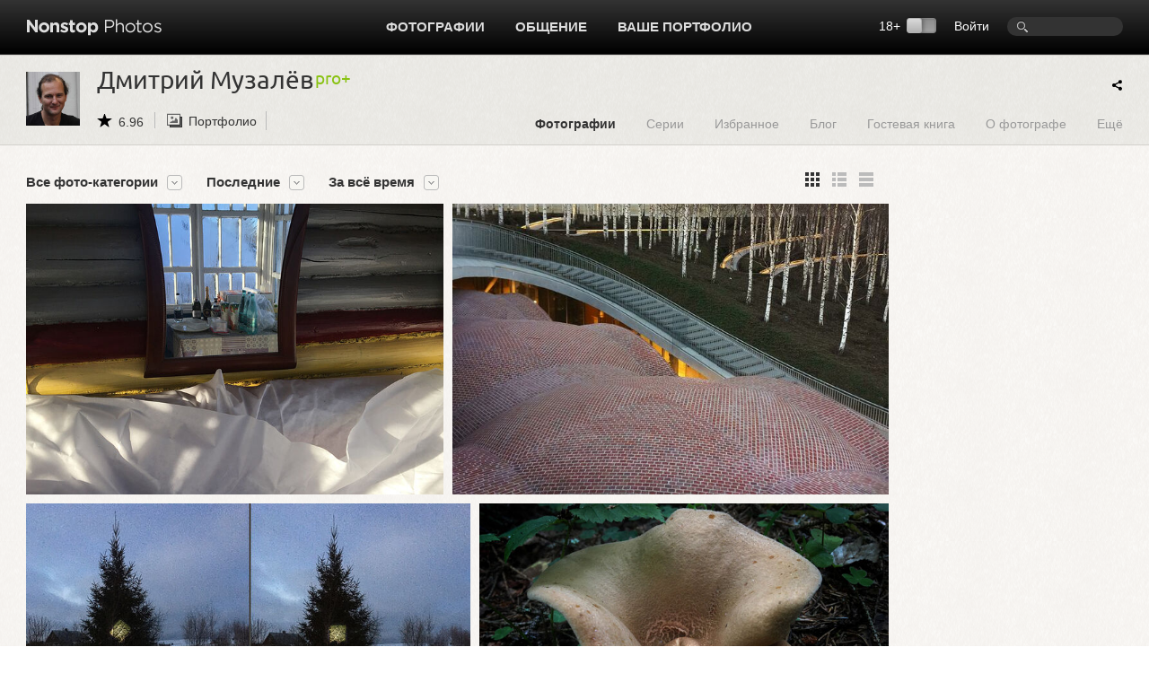

--- FILE ---
content_type: text/html; charset=UTF-8
request_url: https://www.photographer.ru/nonstop/author.htm?id=14375&tag=%25D0%25BF%25D1%2582%25D1%2588
body_size: 6736
content:
<!DOCTYPE HTML PUBLIC '-//W3C//DTD HTML 4.01 Transitional//EN' 'http://www.w3.org/TR/html4/loose.dtd'>
<html xmlns='http://www.w3.org/1999/xhtml' 
	xmlns:fb='http://ogp.me/ns/fb#' 
	xmlns:og='http://ogp.me/ns#'
	lang='ru' xml:lang='ru'>
<head>


	<title>Nonstop Photos | Дмитрий Музалёв | Фотографии</title>
	<meta name='Keywords' content='фотограф, photos, фотографии, фото, foto' />
	<meta name='Description' content='Фотограф Дмитрий Музалёв, фотографии, фотоискусство, художественное фото' />

	<meta http-equiv="content-type" content="text/html; charset=utf-8" />
	<meta name='viewport' content='width=device-width, initial-scale=1.0' />
	<meta name = 'format-detection' content = 'telephone=no'>

<meta property='og:type' content='article' />
<meta property='og:title' content='Дмитрий Музалёв | Фотографии' />

<script>
var _prum = [['id', '51ebfffaabe53d1f5a000000'],
['mark', 'firstbyte', (new Date()).getTime()]];
(function() {
var s = document.getElementsByTagName('script')[0]
, p = document.createElement('script');
p.async = 'async';
p.src = '//rum-static.pingdom.net/prum.min.js';
s.parentNode.insertBefore(p, s);
})();
</script>		
		
	<!-- Google Tag Manager -->
<script>(function(w,d,s,l,i){w[l]=w[l]||[];w[l].push({'gtm.start':
new Date().getTime(),event:'gtm.js'});var f=d.getElementsByTagName(s)[0],
j=d.createElement(s),dl=l!='dataLayer'?'&l='+l:'';j.async=true;j.src=
'https://www.googletagmanager.com/gtm.js?id='+i+dl;f.parentNode.insertBefore(j,f);
})(window,document,'script','dataLayer','GTM-MFQGJTS');</script>
<!-- End Google Tag Manager -->
<script>window.yaContextCb = window.yaContextCb || []</script>
<script src='https://yandex.ru/ads/system/context.js' async></script>
	<link rel='icon' href='https://i.photographer.ru/images/favicon.svg' sizes='any' type='image/svg+xml'>

<script type='text/javascript' src='https://i.photographer.ru/js/jquery.min.js'></script>


<script type='text/javascript' src='https://i.photographer.ru/js/jquery.tools.1.2.7.min.js'></script>

<link type='text/css' href='https://i.photographer.ru/js/smoothness-1.8.11/jquery-ui-1.8.11.custom.css' rel='stylesheet' />
<script type='text/javascript' src='https://i.photographer.ru/js/jquery-ui-1.8.11.custom.min.js'></script>


<script type='text/javascript' src='https://i.photographer.ru/js/jquery.uniform.js'></script>
<link href='https://i.photographer.ru/nonstop/uniform.aristo.css' type='text/css' rel='stylesheet' />

<script type=text/javascript>
var htmlrootpath='';
var language='';
var urlencoded_page_title='%D0%94%D0%BC%D0%B8%D1%82%D1%80%D0%B8%D0%B9+%D0%9C%D1%83%D0%B7%D0%B0%D0%BB%D1%91%D0%B2%3Cspan+class%3D%27upro+plus%27%3E%3C%2Fspan%3E+%7C+%D0%A4%D0%BE%D1%82%D0%BE%D0%B3%D1%80%D0%B0%D1%84%D0%B8%D0%B8';

var user_agent='browser';
var user_pro=parseInt('');

</script>
<script type='text/javascript' src='https://i.photographer.ru/js/my.js?rnd=33'></script>

	<link REL=STYLESHEET TYPE=text/css href='https://i.photographer.ru/css/reset.css' />
	<link REL=STYLESHEET TYPE=text/css href='https://i.photographer.ru/common.css?rnd=44' />
	<link REL=STYLESHEET TYPE=text/css href='https://i.photographer.ru/css/balloon.css?rnd=44' />
	<link REL=STYLESHEET TYPE=text/css href='https://i.photographer.ru/css/nav.css?rnd=4' />
	<link REL=STYLESHEET TYPE=text/css href='https://i.photographer.ru/css/nonstop.css?rnd=35' />

	<link REL='STYLESHEET' TYPE='text/css' href='https://i.photographer.ru/overlay-basic.css?rnd=44' />
	<link REL=STYLESHEET TYPE=text/css href='https://i.photographer.ru/dialog_form.css?rnd=44' />
	
<script type='text/javascript'>
		var htmlrootpath='';
		
//			var ServerName = window.location.hostname.replace('.ru', '').replace('.com', '').split('.').pop();
//			if(ServerName!='photographer') window.location='htt' + 'p://www.phot' + 'ographer.ru';
		
	</script>
<link REL=STYLESHEET TYPE=text/css href='https://i.photographer.ru/css/lenta.css' />
<link REL=STYLESHEET TYPE=text/css href='https://i.photographer.ru/css/author.css?rnd=3' /><script>var author_id=14375;</script>
<script type='text/javascript' src='https://i.photographer.ru/js/jquery.GPlusGallery.vadus.js?rnd=7'></script>


	
	


	<script  type='text/javascript'>
		$(function() {

	var scrolledToLastViewed = false;

	var allowloading = true;
	var getpage = 0;
	var items = new Array();
	var equalWidths = false;

	if(window.location.hash) {
		var hashpage = window.location.hash.match(/page(\d*)/);
		if(hashpage!=null) pageloaded = hashpage[1]; else pageloaded=0;
	} else {
		pageloaded=0;
	}
	
	function showitems(items){
		
		$('.GPlusGallery').GPlusGallery({
			'maxRows':0, 
			'margins':10,
			'showslaves' : true,
			'onFinish':function(){
				$('.GPlusGallery').addClass('loaded');
				//console.log('showitems finished');
				
			},
			'widthCorrection':0,
			'items':items,
			'equalWidths': equalWidths
		});
	};
	
	function loadnext(){
		if($('.GPlusGallery').hasClass('stopped')) return false;
        getpage+=1;

        var lenta_url = document.createElement('a');
        lenta_url.href= '/nonstop/lenta/lenta.php?lenta=author&author_id=14375&id=14375&by=posted&perpage=100&page='+getpage;
        var url=lenta_url.protocol + '//' + lenta_url.hostname + lenta_url.port + lenta_url.pathname;
       // console.log(url);

        //getJSON
        var data=getUrlVars(lenta_url.href);
       // console.log(data)


		$.post(url, data,
			function(data) {
				if(data.thumbs==null || getpage>data.total_pages){
					$('.GPlusGallery').addClass('stopped');
					if(getpage==1){
						$('.GPlusGallery').addClass('empty').html('Нет фотографий');
					}
					return false;
				}
				items = items.concat(data.thumbs);

//				console.log('widthsCount='+data.widthsCount);
				
				if(data.widthsCount==1){
					equalWidths=true;
					$('.GPlusGallery').addClass('equalWidths');
				}
				
				

				showitems(items);
				
				
				
				if(getpage>1) history.replaceState({}, getpage, window.location.pathname + window.location.search + '#page'+getpage);
	
				var thpos = $('.GPlusGallery .clearfix').position();
				var residue = $('.GPlusGallery').height() - thpos.top;
			//$('#dbgdiv').html('thpos=' + thpos.top + ', #=' + $('#thumbnailsclear').parent().height() + ', residue=' + residue );

				//console.log('thpos.top='+thpos.top + ', residue='+residue + ', getpage=' + getpage + ', pageloaded=' + pageloaded)
				if(residue>240 || getpage < pageloaded){
				
					loadnext();
				} else {
					
	if (!scrolledToLastViewed) {
		scrolledToLastViewed = true;
		var cacheBuster = new Date().getTime();
		jQuery.ajax({
			url: '/nonstop/lenta/get_last_viewed_picture.php?_=' + cacheBuster,
			type: 'GET',
			dataType: 'json',		
			success: function(data) {
				if (data.lastViewedPictureUrl) {
					console.log('data.lastViewedPictureUrl=' , data.lastViewedPictureUrl);
					var element = $('a[href="' + data.lastViewedPictureUrl + '"]');
					if (element.length) {
                        $('html, body').animate({
                            scrollTop: element.offset().top
                        }, 1000, function(){
                    	console.log('scrolled to ' + element.offset().top);
	                	element.addClass('hover');
						setTimeout(function() {
	                			element.removeClass('hover');
							}, 750)
	                    });
					}
				}
			}

		})


	}

				}


	            setTimeout(function(){
	            	allowloading = true;
	            	showitems(items);
	            }, 500);
			}, 'json'
		);

	}
	loadnext();

	if(window.location.hash) {
	  var hash = window.location.hash;
	  //console.log('hash=' , hash);
	}

	$(window).resize(function () {
	    waitForFinalEvent(function(){
			showitems(items);
			//series_description_on_resize();
			//dbg('width='+$('.GPlusGallery').width())
	    }, 200, 'resizerecalc');
	});

	$('.ajust').on('click', function () {
		//console.log('ajust=');
		showitems(items)
	});
	



	//	loading aditional images on scrolling
	$(window).scroll(function() {
	
		if  ($(window).scrollTop() + $(window).height() > $(document).height() - 150){
            if(allowloading){
            	allowloading = false;
           		loadnext();
            }				
		}
	});


		console.log('window width = ' + $(window).width());

	});
	</script>



	<link media='screen and (max-width : 1194px)' href='https://i.photographer.ru/css/nonstopMax1194.css?rnd=35' rel='stylesheet' />

</head>
<body >
<!-- Google Tag Manager (noscript) -->
<noscript><iframe src='https://www.googletagmanager.com/ns.html?id=GTM-MFQGJTS'
height='0' width='0' style='display:none;visibility:hidden'></iframe></noscript>
<!-- End Google Tag Manager (noscript) -->
<script>window.yaContextCb = window.yaContextCb || []</script>
<script src='https://yandex.ru/ads/system/context.js' async></script>
<!-- Yandex.RTB R-A-32135-5-->
<script>window.yaContextCb.push(()=>{
  Ya.Context.AdvManager.render({
    type: 'floorAd',
    blockId: 'R-A-32135-5'
  })
})</script>
	


<a class='scrolltotop' href='#'></a>

<div id='all'>
	
		<div id=dfpTopBanner><!--banners[25]=0 GoogleBannersOff= --></div>
	
	<div id='header'>
		<div class='wrapper group'>
			<div class='logo'><a href='/nonstop/'><img src='https://i.photographer.ru/i/nonstop/logo.png' /></a></div>
			<div class='rght'>
				<div class=search><FORM class=mainsearchform method=get action='/nonstop/search/'>
	<input type=text name=q value='' />
	</form>
	</div>
				<div class=user_menu>
		<a class=dialog href=# /registration/login.htm rel=login>Войти</a></div>
				<div class='switch18plus '>
			18&#43; <a title='Показать фотографии 18+. Выбирая этот режим, вы подтверждаете свое совершеннолетие.'_href class='switch18plus-background'>
				<div class='switch18plus-button'></div>
			</a>
		</div>
			</div>
			<div class='cntr'>
				<ul class='nav group'>
					<li class=hover>
						<a href=/nonstop/all.htm>Фотографии</a>
						<div class=pulldown>
							<div class=rah>
<a href='/nonstop/all.htm'>Все фото-категории</a>
<a href='/nonstop/all.htm?section=18'>Альтернативные фотопроцессы</a>
<a href='/nonstop/all.htm?section=9'>Архитектура</a>
<a href='/nonstop/all.htm?section=10'>Документальная фотография</a>
<a href='/nonstop/all.htm?section=5'>Живая природа</a>
<a href='/nonstop/all.htm?section=11'>Мода и стиль</a>
<a href='/nonstop/all.htm?section=3'>Натюрморт</a>
<a href='/nonstop/all.htm?section=4'>Обнаженная натура</a>
<a href='/nonstop/all.htm?section=2'>Пейзаж</a>
<a href='/nonstop/all.htm?section=6'>Повседневная жизнь</a>
							</div>
							<div class=rah>
<a href='/nonstop/all.htm?section=1'>Портрет</a>
<a href='/nonstop/all.htm?section=12'>Спорт</a>
<a href='/nonstop/all.htm?section=17'>Театр и кино</a>
<a href='/nonstop/all.htm?section=13'>Фотоарт</a>
<a href='/nonstop/all.htm?section=14'>Фотожурналистика</a>
<a href='/nonstop/all.htm?section=7'>Эксперимент</a>
<a href='/nonstop/all.htm?section=19'>Цифровая имажинерия</a>
<!--<div class='delimiter'></div>-->
<a href='/nonstop/all.htm?section=15'>Фотография на память</a>
<a href='/nonstop/all.htm?section=16'>Без категории</a>
<a href='/nonstop/all.htm?section=8'>Жизнь Nonstop Photos</a>
							</div>
							<div class='rah gray'>
<a href='/nonstop/series.htm'>Фотосерии</a>
<a href='/nonstop/sites.htm'>Портфолио</a>
<a href='/nonstop/projects/'>Проекты</a>
<a href='/nonstop/exhibitions/'>Выставки</a>
<a href='/nonstop/contests/'>Конкурсы</a>

							</div>
							<i>.</i>
						</div>
					</li>					
					
					<li class=hover>
						<a href=/community/>Общение</a>
						<ul class='group'>
							<li><a href=/forum/>Форум</a></li>
							<li><a href=/nonstop/blog/>Блог</a></li>
							<li><a href=/nonstop/authors.htm>Фотографы</a></li>
							<li><a href=/nonstop/sites.htm>Портфолио</a></li>
							<i>.</i>
						</ul>
					</li>
					<li>
						<a href=/portfolio/>Ваше портфолио</a>
					</li>
					
				</ul>
			</div>
		</div>
		<div class='sh'></div>
	</div>
	<!---->
	
<div class='author_header dark_felt'>

	<div class='wrapper group'>
		<div class=left>
			<div class=portrait style='background-image:url(https://pics.photographer.ru/nonstop/portraits/14375.jpg)'>
			</div>
			<div class=title itemscope itemtype='http://schema.org/Person'>
				<h1>Дмитрий Музалёв<span class='upro plus'></span></h1>
				<div class='info communicate'>
					<span class='nsicon rating'>6.96</span>
					<a class='portfolio' href=http://dmmuzalev.photographer.ru>Портфолио</a>
					
					
					
				</div>
				<meta itemprop='name' content='Дмитрий Музалёв' />
				<meta itemprop='image' content='https://pics.photographer.ru/nonstop/portraits/14375.jpg' />
			</div>
		</div>
		<div class=right>
		
<ul class='nav group author_menu'>
	
	<li><a class='photos' href='/nonstop/author.htm?id=14375'>Фотографии</a></li>
	<li><a class='series' href='/nonstop/author/series.htm?id=14375'>Серии</a></li>

	<li><a class='album' href='/nonstop/author/album.htm?id=14375'>Избранное</a></li> 

	<li><a class='blog' href='/nonstop/blog/?id=14375'>Блог</a></li>
	
	<li><a class='guestbook' href='/nonstop/author/guestbook.htm?id=14375'>Гостевая книга</a></li>
	<li><a class='about' href='/nonstop/author/about.htm?id=14375'>О фотографе</a></li>
	<li class=s><a class='more' href='#'>Ещё</a>
		<ul class='group'>
			<li><a href='/nonstop/author_tags.htm?id=14375' >Метки</a></li><li><a href='/nonstop/comments/my.htm?id=14375' >Отзывы к фотографиям</a></li><li><a href='/nonstop/comments/ft.htm?id=14375' >Темы на форуме</a></li><li><a href='/nonstop/comments/fm.htm?id=14375' >Сообщения на форуме</a></li><li><a href='/nonstop/comments/bm.htm?id=14375' >Комментарии в блоге</a></li>
			<i>.</i>
		</ul>
	</li>
</ul>
		</div>
		<span id='ya_share' class='ya-share2 yashare-auto-init'></span><script src='https://yastatic.net/es5-shims/0.0.2/es5-shims.min.js'></script>
<script src='https://yastatic.net/share2/share.js'></script>
<script type='text/javascript'>
	var YaShare = Ya.share2('ya_share', {
		content: {
			title: $("meta[property='og\:title']").attr('content')
		},
		theme: {
			services: 'facebook,whatsapp,vkontakte,telegram,viber',
			lang: 'ru',
			size: 's',
			shape: 'round',
			moreButtonType: 'short',
			curtain: true,
			limit: 0,
			bare: false,
			copy: 'last',
  			forceCurtain: true
		}			
	});
</script>
	</div>

</div>

	
	<div class='wrapper mainblock'>
		
<div class='lenta group GPG'>
	<div class='right' style='position:relative; min-height: 820px;'>
		
		<!-- slot # 18 --><div class='GBWrapper '><!--AdFox START-->
	<!--yandex_abezukladnikov-->
	<!--Площадка: photographer.ru / / -->
	<!--Тип баннера: 240x400-->
	<div id='adfox_162885688566465583'></div>
	<script>
	window.yaContextCb.push(()=>{
	Ya.adfoxCode.create({
	ownerId: 285018,
	containerId: 'adfox_162885688566465583',
	params: {
	pp: 'g',
	ps: 'fcud',
	p2: 'hhxh'
	}
	})
	})
	</script></div>
		<div style=''><!-- slot # 19 --><div class='GBWrapper '><!--AdFox START-->
<!--yandex_abezukladnikov-->
<!--Площадка: photographer.ru / / -->
<!--Тип баннера: 240x400_next-->
<!--Расположение: <низ страницы>-->
<div id='adfox_162893791712039863'></div>
<script>
window.yaContextCb.push(()=>{
	Ya.adfoxCode.create({
		ownerId: 285018,
		containerId: 'adfox_162893791712039863',
		params: {
			pp: 'i',
			ps: 'fcud',
			p2: 'hhxh'
		}
	})
})
</script></div></div>
	</div>
	<div class='left'>
		<div class='tune'>
			<div class='filters left'>
				
<ul class='nav'>
	
	<li class='section'>
		<a href=/nonstop/author.htm class=' dropDownable' rel='nofollow'>Все фото-категории</a>
		<ul class='group'>
			<li><a href=/nonstop/author.htm?id=14375&amp;by=posted&amp;section=0 rel='nofollow' class='active'>Все фото-категории</a></li><li><a href=/nonstop/author.htm?id=14375&amp;by=posted&amp;section=9 rel='nofollow' class=''>Архитектура</a></li><li><a href=/nonstop/author.htm?id=14375&amp;by=posted&amp;section=3 rel='nofollow' class=''>Натюрморт</a></li><li><a href=/nonstop/author.htm?id=14375&amp;by=posted&amp;section=4 rel='nofollow' class=''>Обнаженная натура</a></li><li><a href=/nonstop/author.htm?id=14375&amp;by=posted&amp;section=2 rel='nofollow' class=''>Пейзаж</a></li><li><a href=/nonstop/author.htm?id=14375&amp;by=posted&amp;section=6 rel='nofollow' class=''>Повседневная жизнь</a></li><li><a href=/nonstop/author.htm?id=14375&amp;by=posted&amp;section=1 rel='nofollow' class=''>Портрет</a></li><li><a href=/nonstop/author.htm?id=14375&amp;by=posted&amp;section=7 rel='nofollow' class=''>Эксперимент</a></li><li><a href=/nonstop/author.htm?id=14375&amp;by=posted&amp;section=16 rel='nofollow' class=''>Без категории</a></li>
			
		</ul>
	</li>
	
	<li class='by'>
		<a href=# class=' dropDownable' rel='nofollow'>Последние</a>
		<ul class='group'>
			<li><a href=/nonstop/author.htm?id=14375&amp;by=posted rel='nofollow' class='active'>Последние</a></li><li><a href=/nonstop/author.htm?id=14375&amp;by=choice rel='nofollow' class=''>Выбор редакции</a></li><li><a href=/nonstop/author.htm?id=14375&amp;by=rating rel='nofollow' class=''>Популярные</a></li><li><a href=/nonstop/author.htm?id=14375&amp;by=discussed rel='nofollow' class=''>Обсуждаемые</a></li><li><a href=/nonstop/author.htm?id=14375&amp;by=viewed rel='nofollow' class=''>Просматриваемые</a></li>
			
		</ul>
	</li>
	
	
	<li class='when'>
		<a href=# class=' dropDownable' rel='nofollow'>За всё время</a>
		<ul class='group'>
			<li><a href=/nonstop/author.htm?id=14375&amp;by=posted&amp;when=all rel='nofollow' class='active'>За всё время</a></li><li><a href=/nonstop/author.htm?id=14375&amp;by=posted&amp;when=hour rel='nofollow' class=''> За час</a></li><li><a href=/nonstop/author.htm?id=14375&amp;by=posted&amp;when=day rel='nofollow' class=''>За 24 часа</a></li><li><a href=/nonstop/author.htm?id=14375&amp;by=posted&amp;when=week rel='nofollow' class=''>За неделю</a></li><li><a href=/nonstop/author.htm?id=14375&amp;by=posted&amp;when=month rel='nofollow' class=''>За месяц</a></li><li><a href=/nonstop/author.htm?id=14375&amp;by=posted&amp;when=year rel='nofollow' class=''>За год</a></li>
			<li><a href=# class=dialog rel=period>За период</a></li>
		</ul>
	</li>
	
	
	
</ul>

			</div>
			<div class='listswitch right'>
				<a class='lists thmb active' href=/nonstop/author.htm?id=14375&tag=%2525D0%2525BF%2525D1%252582%2525D1%252588></a>
				<a class='lists list ' href=/nonstop/author.htm?id=14375&tag=%2525D0%2525BF%2525D1%252582%2525D1%252588&view_style=list></a>
				<a class='lists pics ' href=/nonstop/author.htm?id=14375&tag=%2525D0%2525BF%2525D1%252582%2525D1%252588&view_style=pics></a>
				<!--<a class='lists play ' href=/pagegen.php3?action=change_options&get_user_option[]=play></a>-->
			</div>
		</div>
		

		<div class='GPlusGallery group'>
			<div class='clearfix' ></div>
		</div>

	</div>
	
</div>


	</div>
	
</div>
	
<div id='footer'>
	<div class='bg'>
		<div class='wrapper'>
			<div class='container group'>
				<div class='col'>
					<a href=/nonstop/all.htm>Фотографии</a>
					<a href=/nonstop/series.htm>Фотосерии</a>
					<a href=/nonstop/projects/>Проекты</a>
					<a href=/nonstop/exhibitions/>Выставки</a>
					<!--<a href=/nonstop/contests/>Конкурсы</a>-->
				</div>
				<div class='col'>
					<a href=/forum/>Форум</a>
					<a href=/nonstop/blog/>Блог</a>
					<a href=/nonstop/authors.htm>Фотографы</a>
					<a href=/nonstop/sites.htm>Сайты-портфолио</a>
				</div>
				<div class='col'>
					<a href=/nonstop/about/welcome.htm>Обзор Nonstop Photos</a>
					<a href=/portfolio/>Создайте свой сайт-портфолио</a>
					<a href=/nonstop/help/>Помощь</a>
					<a href=/about/contacts.htm>Контакты</a>
				</div>
				<div class='col'>
					<a href=/nonstop/about/agreement.htm>Пользовательское соглашение</a>
					<a href=/nonstop/about/offer.htm>Публичная оферта</a>
					<a href=/nonstop/about/confidential.htm>Политика конфиденциальности</a>
					<a href=/about/ad.htm>Реклама на сайте</a>
				</div>
	
				<div class='lastcol'>
					<a href=# class=dialog rel=feedback >Сообщить об ошибке</a>
					
					<div></div>
					<div class='footer_table slinks'></div>				
				</div>
	
			</div>
		</div>
	</div>
	<div class='wrapper'>
		<div class='container copy'>
			<div class='left'>
				<a href=/><img src=https://i.photographer.ru/i/nonstop/photographer.png /></a>
			</div>
			<div class='right'>
				&copy; 1999&mdash;2026 Photographer.Ru&nbsp;&nbsp;&nbsp;|&nbsp;&nbsp;&nbsp;Все права на представленные здесь материалы и фотографии принадлежат их авторам 
			</div>
		</div>
	</div>
</div>



<!-- Common overlay element -->
<div class='simple_overlay content' id='common_overlay' style='display:none;'>
	<div id=common_overlay_content><br /><br /></div>
</div>
<!-- Gallery overlay element -->
<div class="simple_overlay" id="gallery_overlay">
	<a class="prev">prev</a>
	<a class="next">next</a>
	<div class="info"></div>
	<img class="progress" src="https://i.photographer.ru/i/overlay-loading.gif" />
</div>

<div id='mytooltip'></div>
<div id='dialog-confirm' title='Запрос подтверждения'><p></p></div>
<div id='dbgdiv'></div>

<div class=exec_time>Execution time 0.021504 sec</div>
</body>

</html>

--- FILE ---
content_type: text/html; charset=UTF-8
request_url: https://www.photographer.ru/nonstop/lenta/lenta.php
body_size: 3201
content:
{"showslaves init":null,"unset master":null,"count_query":null,"main_query":"SELECT id, name, author_id, comments, protected, rating1 as rating, viewed, section, contest as contest_option, slaves, master\r\n\t\tFROM contest_pictures where \r\n\t\t\tauthor_id not in (select id from users where abused=1) and section<>4 and adult=0 and (author_id='' OR hidden=0) and author_id='14375' \r\n\t\t\r\n\t\t\r\n\t\torder by id desc LIMIT 0, 100","thumbs":[{"title":"IMG_4579_","thumbUrl":"https:\/\/pics.photographer.ru\/nonstop\/pics\/650\/1039\/1039676.jpg","id":"1039676","twidth":630,"theight":440,"author":"\u0414\u043c\u0438\u0442\u0440\u0438\u0439 \u041c\u0443\u0437\u0430\u043b\u0451\u0432<span class='upro plus'><\/span>","href":"\/nonstop\/picture.htm?id=1039676","rating":"6.8","viewed":"45","comments":"0","fave":0,"slaves":"1039675,1039674,1039673,1039672,1039671,1039670,1039669,1039668,1039667,1039666,1039665,1039664,1039663,1039662,1039661,1039660,1039659,1039658,1039657,1039656,1039655,1039654,1039653,1039652,1039651,1039650"},{"title":"DSC06507","thumbUrl":"https:\/\/pics.photographer.ru\/nonstop\/pics\/650\/1039\/1039675.jpg","id":"1039675","twidth":659,"theight":440,"author":"\u0414\u043c\u0438\u0442\u0440\u0438\u0439 \u041c\u0443\u0437\u0430\u043b\u0451\u0432<span class='upro plus'><\/span>","href":"\/nonstop\/picture.htm?id=1039675","rating":"7.0","viewed":"45","comments":"0","fave":0,"slaves":""},{"title":"IMG_4502_4507_2022","thumbUrl":"https:\/\/pics.photographer.ru\/nonstop\/pics\/650\/1039\/1039674.jpg","id":"1039674","twidth":657,"theight":440,"author":"\u0414\u043c\u0438\u0442\u0440\u0438\u0439 \u041c\u0443\u0437\u0430\u043b\u0451\u0432<span class='upro plus'><\/span>","href":"\/nonstop\/picture.htm?id=1039674","rating":"4.0","viewed":"33","comments":"0","fave":0,"slaves":""},{"title":"IMG_5684_","thumbUrl":"https:\/\/pics.photographer.ru\/nonstop\/pics\/650\/1039\/1039673.jpg","id":"1039673","twidth":605,"theight":440,"author":"\u0414\u043c\u0438\u0442\u0440\u0438\u0439 \u041c\u0443\u0437\u0430\u043b\u0451\u0432<span class='upro plus'><\/span>","href":"\/nonstop\/picture.htm?id=1039673","rating":"2.0","viewed":"31","comments":"0","fave":0,"slaves":""},{"title":"DSC05661","thumbUrl":"https:\/\/pics.photographer.ru\/nonstop\/pics\/650\/1039\/1039672.jpg","id":"1039672","twidth":659,"theight":440,"author":"\u0414\u043c\u0438\u0442\u0440\u0438\u0439 \u041c\u0443\u0437\u0430\u043b\u0451\u0432<span class='upro plus'><\/span>","href":"\/nonstop\/picture.htm?id=1039672","rating":"6.0","viewed":"41","comments":"0","fave":0,"slaves":""},{"title":"NZYD6850__2022","thumbUrl":"https:\/\/pics.photographer.ru\/nonstop\/pics\/650\/1039\/1039671.jpg","id":"1039671","twidth":659,"theight":440,"author":"\u0414\u043c\u0438\u0442\u0440\u0438\u0439 \u041c\u0443\u0437\u0430\u043b\u0451\u0432<span class='upro plus'><\/span>","href":"\/nonstop\/picture.htm?id=1039671","rating":"7.0","viewed":"38","comments":"0","fave":0,"slaves":""},{"title":"DSC06590","thumbUrl":"https:\/\/pics.photographer.ru\/nonstop\/pics\/650\/1039\/1039670.jpg","id":"1039670","twidth":659,"theight":440,"author":"\u0414\u043c\u0438\u0442\u0440\u0438\u0439 \u041c\u0443\u0437\u0430\u043b\u0451\u0432<span class='upro plus'><\/span>","href":"\/nonstop\/picture.htm?id=1039670","rating":"7.5","viewed":"33","comments":"0","fave":0,"slaves":""},{"title":"DSC06569","thumbUrl":"https:\/\/pics.photographer.ru\/nonstop\/pics\/650\/1039\/1039669.jpg","id":"1039669","twidth":662,"theight":440,"author":"\u0414\u043c\u0438\u0442\u0440\u0438\u0439 \u041c\u0443\u0437\u0430\u043b\u0451\u0432<span class='upro plus'><\/span>","href":"\/nonstop\/picture.htm?id=1039669","rating":"7.0","viewed":"36","comments":"0","fave":0,"slaves":""},{"title":"DSC06761","thumbUrl":"https:\/\/pics.photographer.ru\/nonstop\/pics\/650\/1039\/1039668.jpg","id":"1039668","twidth":294,"theight":440,"author":"\u0414\u043c\u0438\u0442\u0440\u0438\u0439 \u041c\u0443\u0437\u0430\u043b\u0451\u0432<span class='upro plus'><\/span>","href":"\/nonstop\/picture.htm?id=1039668","rating":"0.0","viewed":"28","comments":"0","fave":0,"slaves":""},{"title":"DSC06894","thumbUrl":"https:\/\/pics.photographer.ru\/nonstop\/pics\/650\/1039\/1039667.jpg","id":"1039667","twidth":659,"theight":440,"author":"\u0414\u043c\u0438\u0442\u0440\u0438\u0439 \u041c\u0443\u0437\u0430\u043b\u0451\u0432<span class='upro plus'><\/span>","href":"\/nonstop\/picture.htm?id=1039667","rating":"0.0","viewed":"33","comments":"0","fave":0,"slaves":""},{"title":"DSC07040","thumbUrl":"https:\/\/pics.photographer.ru\/nonstop\/pics\/650\/1039\/1039666.jpg","id":"1039666","twidth":659,"theight":440,"author":"\u0414\u043c\u0438\u0442\u0440\u0438\u0439 \u041c\u0443\u0437\u0430\u043b\u0451\u0432<span class='upro plus'><\/span>","href":"\/nonstop\/picture.htm?id=1039666","rating":"9.0","viewed":"20","comments":"0","fave":0,"slaves":""},{"title":"DSC06994","thumbUrl":"https:\/\/pics.photographer.ru\/nonstop\/pics\/650\/1039\/1039665.jpg","id":"1039665","twidth":294,"theight":440,"author":"\u0414\u043c\u0438\u0442\u0440\u0438\u0439 \u041c\u0443\u0437\u0430\u043b\u0451\u0432<span class='upro plus'><\/span>","href":"\/nonstop\/picture.htm?id=1039665","rating":"9.0","viewed":"21","comments":"0","fave":0,"slaves":""},{"title":"DSC06812","thumbUrl":"https:\/\/pics.photographer.ru\/nonstop\/pics\/650\/1039\/1039664.jpg","id":"1039664","twidth":659,"theight":440,"author":"\u0414\u043c\u0438\u0442\u0440\u0438\u0439 \u041c\u0443\u0437\u0430\u043b\u0451\u0432<span class='upro plus'><\/span>","href":"\/nonstop\/picture.htm?id=1039664","rating":"0.0","viewed":"18","comments":"0","fave":0,"slaves":""},{"title":"DSC06977","thumbUrl":"https:\/\/pics.photographer.ru\/nonstop\/pics\/650\/1039\/1039663.jpg","id":"1039663","twidth":657,"theight":440,"author":"\u0414\u043c\u0438\u0442\u0440\u0438\u0439 \u041c\u0443\u0437\u0430\u043b\u0451\u0432<span class='upro plus'><\/span>","href":"\/nonstop\/picture.htm?id=1039663","rating":"0.0","viewed":"18","comments":"0","fave":0,"slaves":""},{"title":"DSC06918","thumbUrl":"https:\/\/pics.photographer.ru\/nonstop\/pics\/650\/1039\/1039662.jpg","id":"1039662","twidth":659,"theight":440,"author":"\u0414\u043c\u0438\u0442\u0440\u0438\u0439 \u041c\u0443\u0437\u0430\u043b\u0451\u0432<span class='upro plus'><\/span>","href":"\/nonstop\/picture.htm?id=1039662","rating":"0.0","viewed":"13","comments":"0","fave":0,"slaves":""},{"title":"DSC06927","thumbUrl":"https:\/\/pics.photographer.ru\/nonstop\/pics\/650\/1039\/1039661.jpg","id":"1039661","twidth":659,"theight":440,"author":"\u0414\u043c\u0438\u0442\u0440\u0438\u0439 \u041c\u0443\u0437\u0430\u043b\u0451\u0432<span class='upro plus'><\/span>","href":"\/nonstop\/picture.htm?id=1039661","rating":"0.0","viewed":"20","comments":"0","fave":0,"slaves":""},{"title":"DSC07217","thumbUrl":"https:\/\/pics.photographer.ru\/nonstop\/pics\/650\/1039\/1039660.jpg","id":"1039660","twidth":659,"theight":440,"author":"\u0414\u043c\u0438\u0442\u0440\u0438\u0439 \u041c\u0443\u0437\u0430\u043b\u0451\u0432<span class='upro plus'><\/span>","href":"\/nonstop\/picture.htm?id=1039660","rating":"6.0","viewed":"15","comments":"0","fave":0,"slaves":""},{"title":"DSC07308","thumbUrl":"https:\/\/pics.photographer.ru\/nonstop\/pics\/650\/1039\/1039659.jpg","id":"1039659","twidth":659,"theight":440,"author":"\u0414\u043c\u0438\u0442\u0440\u0438\u0439 \u041c\u0443\u0437\u0430\u043b\u0451\u0432<span class='upro plus'><\/span>","href":"\/nonstop\/picture.htm?id=1039659","rating":"0.0","viewed":"16","comments":"0","fave":0,"slaves":""},{"title":"DSC07258","thumbUrl":"https:\/\/pics.photographer.ru\/nonstop\/pics\/650\/1039\/1039658.jpg","id":"1039658","twidth":659,"theight":440,"author":"\u0414\u043c\u0438\u0442\u0440\u0438\u0439 \u041c\u0443\u0437\u0430\u043b\u0451\u0432<span class='upro plus'><\/span>","href":"\/nonstop\/picture.htm?id=1039658","rating":"0.0","viewed":"17","comments":"0","fave":0,"slaves":""},{"title":"DSC07874","thumbUrl":"https:\/\/pics.photographer.ru\/nonstop\/pics\/650\/1039\/1039657.jpg","id":"1039657","twidth":659,"theight":440,"author":"\u0414\u043c\u0438\u0442\u0440\u0438\u0439 \u041c\u0443\u0437\u0430\u043b\u0451\u0432<span class='upro plus'><\/span>","href":"\/nonstop\/picture.htm?id=1039657","rating":"0.0","viewed":"17","comments":"0","fave":0,"slaves":""},{"title":"DSC07318","thumbUrl":"https:\/\/pics.photographer.ru\/nonstop\/pics\/650\/1039\/1039656.jpg","id":"1039656","twidth":659,"theight":440,"author":"\u0414\u043c\u0438\u0442\u0440\u0438\u0439 \u041c\u0443\u0437\u0430\u043b\u0451\u0432<span class='upro plus'><\/span>","href":"\/nonstop\/picture.htm?id=1039656","rating":"0.0","viewed":"13","comments":"0","fave":0,"slaves":""},{"title":"DSC07762","thumbUrl":"https:\/\/pics.photographer.ru\/nonstop\/pics\/650\/1039\/1039655.jpg","id":"1039655","twidth":659,"theight":440,"author":"\u0414\u043c\u0438\u0442\u0440\u0438\u0439 \u041c\u0443\u0437\u0430\u043b\u0451\u0432<span class='upro plus'><\/span>","href":"\/nonstop\/picture.htm?id=1039655","rating":"8.5","viewed":"20","comments":"0","fave":0,"slaves":""},{"title":"DSC07317","thumbUrl":"https:\/\/pics.photographer.ru\/nonstop\/pics\/650\/1039\/1039654.jpg","id":"1039654","twidth":549,"theight":440,"author":"\u0414\u043c\u0438\u0442\u0440\u0438\u0439 \u041c\u0443\u0437\u0430\u043b\u0451\u0432<span class='upro plus'><\/span>","href":"\/nonstop\/picture.htm?id=1039654","rating":"0.0","viewed":"12","comments":"0","fave":0,"slaves":""},{"title":"DSC06906","thumbUrl":"https:\/\/pics.photographer.ru\/nonstop\/pics\/650\/1039\/1039653.jpg","id":"1039653","twidth":659,"theight":440,"author":"\u0414\u043c\u0438\u0442\u0440\u0438\u0439 \u041c\u0443\u0437\u0430\u043b\u0451\u0432<span class='upro plus'><\/span>","href":"\/nonstop\/picture.htm?id=1039653","rating":"0.0","viewed":"13","comments":"0","fave":0,"slaves":""},{"title":"IMG_0957_2021","thumbUrl":"https:\/\/pics.photographer.ru\/nonstop\/pics\/650\/1039\/1039652.jpg","id":"1039652","twidth":586,"theight":440,"author":"\u0414\u043c\u0438\u0442\u0440\u0438\u0439 \u041c\u0443\u0437\u0430\u043b\u0451\u0432<span class='upro plus'><\/span>","href":"\/nonstop\/picture.htm?id=1039652","rating":"0.0","viewed":"19","comments":"0","fave":0,"slaves":""},{"title":"DSC06929","thumbUrl":"https:\/\/pics.photographer.ru\/nonstop\/pics\/650\/1039\/1039651.jpg","id":"1039651","twidth":659,"theight":440,"author":"\u0414\u043c\u0438\u0442\u0440\u0438\u0439 \u041c\u0443\u0437\u0430\u043b\u0451\u0432<span class='upro plus'><\/span>","href":"\/nonstop\/picture.htm?id=1039651","rating":"0.0","viewed":"16","comments":"0","fave":0,"slaves":""},{"title":"DSC08197","thumbUrl":"https:\/\/pics.photographer.ru\/nonstop\/pics\/650\/1039\/1039650.jpg","id":"1039650","twidth":659,"theight":440,"author":"\u0414\u043c\u0438\u0442\u0440\u0438\u0439 \u041c\u0443\u0437\u0430\u043b\u0451\u0432<span class='upro plus'><\/span>","href":"\/nonstop\/picture.htm?id=1039650","rating":"7.0","viewed":"16","comments":"0","fave":0,"slaves":""},{"title":"IMG_7716_","thumbUrl":"https:\/\/pics.photographer.ru\/nonstop\/pics\/650\/1034\/1034378.jpg","id":"1034378","twidth":330,"theight":440,"author":"\u0414\u043c\u0438\u0442\u0440\u0438\u0439 \u041c\u0443\u0437\u0430\u043b\u0451\u0432<span class='upro plus'><\/span>","href":"\/nonstop\/picture.htm?id=1034378","rating":"7.0","viewed":"76","comments":"0","fave":0,"slaves":"1034377,1034376"},{"title":"DSC06221","thumbUrl":"https:\/\/pics.photographer.ru\/nonstop\/pics\/650\/1034\/1034377.jpg","id":"1034377","twidth":659,"theight":440,"author":"\u0414\u043c\u0438\u0442\u0440\u0438\u0439 \u041c\u0443\u0437\u0430\u043b\u0451\u0432<span class='upro plus'><\/span>","href":"\/nonstop\/picture.htm?id=1034377","rating":"0.0","viewed":"49","comments":"0","fave":0,"slaves":""},{"title":"DSC06183","thumbUrl":"https:\/\/pics.photographer.ru\/nonstop\/pics\/650\/1034\/1034376.jpg","id":"1034376","twidth":661,"theight":440,"author":"\u0414\u043c\u0438\u0442\u0440\u0438\u0439 \u041c\u0443\u0437\u0430\u043b\u0451\u0432<span class='upro plus'><\/span>","href":"\/nonstop\/picture.htm?id=1034376","rating":"0.0","viewed":"48","comments":"0","fave":0,"slaves":""},{"title":"DSC05026","thumbUrl":"https:\/\/pics.photographer.ru\/nonstop\/pics\/650\/1033\/1033403.jpg","id":"1033403","twidth":661,"theight":440,"author":"\u0414\u043c\u0438\u0442\u0440\u0438\u0439 \u041c\u0443\u0437\u0430\u043b\u0451\u0432<span class='upro plus'><\/span>","href":"\/nonstop\/picture.htm?id=1033403","rating":"7.5","viewed":"118","comments":"2","fave":0,"slaves":"1033402,1033401,1033400,1033399,1033398,1033397,1033396,1033395,1033394,1033393,1033392,1033391"},{"title":"DSC05535","thumbUrl":"https:\/\/pics.photographer.ru\/nonstop\/pics\/650\/1033\/1033402.jpg","id":"1033402","twidth":661,"theight":440,"author":"\u0414\u043c\u0438\u0442\u0440\u0438\u0439 \u041c\u0443\u0437\u0430\u043b\u0451\u0432<span class='upro plus'><\/span>","href":"\/nonstop\/picture.htm?id=1033402","rating":"8.0","viewed":"61","comments":"0","fave":0,"slaves":""},{"title":"DSC05852","thumbUrl":"https:\/\/pics.photographer.ru\/nonstop\/pics\/650\/1033\/1033401.jpg","id":"1033401","twidth":661,"theight":440,"author":"\u0414\u043c\u0438\u0442\u0440\u0438\u0439 \u041c\u0443\u0437\u0430\u043b\u0451\u0432<span class='upro plus'><\/span>","href":"\/nonstop\/picture.htm?id=1033401","rating":"8.0","viewed":"62","comments":"0","fave":0,"slaves":""},{"title":"DSC05658","thumbUrl":"https:\/\/pics.photographer.ru\/nonstop\/pics\/650\/1033\/1033400.jpg","id":"1033400","twidth":659,"theight":440,"author":"\u0414\u043c\u0438\u0442\u0440\u0438\u0439 \u041c\u0443\u0437\u0430\u043b\u0451\u0432<span class='upro plus'><\/span>","href":"\/nonstop\/picture.htm?id=1033400","rating":"0.0","viewed":"74","comments":"0","fave":0,"slaves":""},{"title":"IMG_7505__","thumbUrl":"https:\/\/pics.photographer.ru\/nonstop\/pics\/650\/1033\/1033399.jpg","id":"1033399","twidth":661,"theight":440,"author":"\u0414\u043c\u0438\u0442\u0440\u0438\u0439 \u041c\u0443\u0437\u0430\u043b\u0451\u0432<span class='upro plus'><\/span>","href":"\/nonstop\/picture.htm?id=1033399","rating":"0.0","viewed":"63","comments":"0","fave":0,"slaves":""},{"title":"IMG_6756_","thumbUrl":"https:\/\/pics.photographer.ru\/nonstop\/pics\/650\/1033\/1033398.jpg","id":"1033398","twidth":330,"theight":440,"author":"\u0414\u043c\u0438\u0442\u0440\u0438\u0439 \u041c\u0443\u0437\u0430\u043b\u0451\u0432<span class='upro plus'><\/span>","href":"\/nonstop\/picture.htm?id=1033398","rating":"0.0","viewed":"71","comments":"0","fave":0,"slaves":""},{"title":"DSC06064","thumbUrl":"https:\/\/pics.photographer.ru\/nonstop\/pics\/650\/1033\/1033397.jpg","id":"1033397","twidth":661,"theight":440,"author":"\u0414\u043c\u0438\u0442\u0440\u0438\u0439 \u041c\u0443\u0437\u0430\u043b\u0451\u0432<span class='upro plus'><\/span>","href":"\/nonstop\/picture.htm?id=1033397","rating":"8.3","viewed":"58","comments":"0","fave":0,"slaves":""},{"title":"DSC06053","thumbUrl":"https:\/\/pics.photographer.ru\/nonstop\/pics\/650\/1033\/1033396.jpg","id":"1033396","twidth":661,"theight":440,"author":"\u0414\u043c\u0438\u0442\u0440\u0438\u0439 \u041c\u0443\u0437\u0430\u043b\u0451\u0432<span class='upro plus'><\/span>","href":"\/nonstop\/picture.htm?id=1033396","rating":"8.5","viewed":"64","comments":"0","fave":0,"slaves":""},{"title":"IMG_7533_","thumbUrl":"https:\/\/pics.photographer.ru\/nonstop\/pics\/650\/1033\/1033395.jpg","id":"1033395","twidth":592,"theight":440,"author":"\u0414\u043c\u0438\u0442\u0440\u0438\u0439 \u041c\u0443\u0437\u0430\u043b\u0451\u0432<span class='upro plus'><\/span>","href":"\/nonstop\/picture.htm?id=1033395","rating":"8.0","viewed":"66","comments":"0","fave":0,"slaves":""},{"title":"IMG_7540_","thumbUrl":"https:\/\/pics.photographer.ru\/nonstop\/pics\/650\/1033\/1033394.jpg","id":"1033394","twidth":586,"theight":440,"author":"\u0414\u043c\u0438\u0442\u0440\u0438\u0439 \u041c\u0443\u0437\u0430\u043b\u0451\u0432<span class='upro plus'><\/span>","href":"\/nonstop\/picture.htm?id=1033394","rating":"0.0","viewed":"52","comments":"0","fave":0,"slaves":""},{"title":"IMG_7541_","thumbUrl":"https:\/\/pics.photographer.ru\/nonstop\/pics\/650\/1033\/1033393.jpg","id":"1033393","twidth":627,"theight":440,"author":"\u0414\u043c\u0438\u0442\u0440\u0438\u0439 \u041c\u0443\u0437\u0430\u043b\u0451\u0432<span class='upro plus'><\/span>","href":"\/nonstop\/picture.htm?id=1033393","rating":"0.0","viewed":"52","comments":"0","fave":0,"slaves":""},{"title":"IMG_7505_","thumbUrl":"https:\/\/pics.photographer.ru\/nonstop\/pics\/650\/1033\/1033392.jpg","id":"1033392","twidth":586,"theight":440,"author":"\u0414\u043c\u0438\u0442\u0440\u0438\u0439 \u041c\u0443\u0437\u0430\u043b\u0451\u0432<span class='upro plus'><\/span>","href":"\/nonstop\/picture.htm?id=1033392","rating":"9.0","viewed":"50","comments":"0","fave":0,"slaves":""},{"title":"DSC06126","thumbUrl":"https:\/\/pics.photographer.ru\/nonstop\/pics\/650\/1033\/1033391.jpg","id":"1033391","twidth":659,"theight":440,"author":"\u0414\u043c\u0438\u0442\u0440\u0438\u0439 \u041c\u0443\u0437\u0430\u043b\u0451\u0432<span class='upro plus'><\/span>","href":"\/nonstop\/picture.htm?id=1033391","rating":"9.0","viewed":"37","comments":"0","fave":0,"slaves":""},{"title":"DSC05417","thumbUrl":"https:\/\/pics.photographer.ru\/nonstop\/pics\/650\/1031\/1031016.jpg","id":"1031016","twidth":293,"theight":440,"author":"\u0414\u043c\u0438\u0442\u0440\u0438\u0439 \u041c\u0443\u0437\u0430\u043b\u0451\u0432<span class='upro plus'><\/span>","href":"\/nonstop\/picture.htm?id=1031016","rating":"7.2","viewed":"80","comments":"0","fave":1,"slaves":""},{"title":"DSC04461","thumbUrl":"https:\/\/pics.photographer.ru\/nonstop\/pics\/650\/1030\/1030978.jpg","id":"1030978","twidth":661,"theight":440,"author":"\u0414\u043c\u0438\u0442\u0440\u0438\u0439 \u041c\u0443\u0437\u0430\u043b\u0451\u0432<span class='upro plus'><\/span>","href":"\/nonstop\/picture.htm?id=1030978","rating":"7.5","viewed":"69","comments":"0","fave":0,"slaves":""},{"title":"DSC05957","thumbUrl":"https:\/\/pics.photographer.ru\/nonstop\/pics\/650\/1030\/1030651.jpg","id":"1030651","twidth":661,"theight":440,"author":"\u0414\u043c\u0438\u0442\u0440\u0438\u0439 \u041c\u0443\u0437\u0430\u043b\u0451\u0432<span class='upro plus'><\/span>","href":"\/nonstop\/picture.htm?id=1030651","rating":"9.3","viewed":"86","comments":"0","fave":0,"slaves":"1030650,1030649,1030648"},{"title":"DSC05963","thumbUrl":"https:\/\/pics.photographer.ru\/nonstop\/pics\/650\/1030\/1030650.jpg","id":"1030650","twidth":661,"theight":440,"author":"\u0414\u043c\u0438\u0442\u0440\u0438\u0439 \u041c\u0443\u0437\u0430\u043b\u0451\u0432<span class='upro plus'><\/span>","href":"\/nonstop\/picture.htm?id=1030650","rating":"4.5","viewed":"66","comments":"0","fave":0,"slaves":""},{"title":"DSC05945","thumbUrl":"https:\/\/pics.photographer.ru\/nonstop\/pics\/650\/1030\/1030649.jpg","id":"1030649","twidth":661,"theight":440,"author":"\u0414\u043c\u0438\u0442\u0440\u0438\u0439 \u041c\u0443\u0437\u0430\u043b\u0451\u0432<span class='upro plus'><\/span>","href":"\/nonstop\/picture.htm?id=1030649","rating":"8.0","viewed":"68","comments":"0","fave":0,"slaves":""},{"title":"DSC05922","thumbUrl":"https:\/\/pics.photographer.ru\/nonstop\/pics\/650\/1030\/1030648.jpg","id":"1030648","twidth":637,"theight":440,"author":"\u0414\u043c\u0438\u0442\u0440\u0438\u0439 \u041c\u0443\u0437\u0430\u043b\u0451\u0432<span class='upro plus'><\/span>","href":"\/nonstop\/picture.htm?id=1030648","rating":"8.0","viewed":"57","comments":"0","fave":0,"slaves":""},{"title":"IMG_6233_","thumbUrl":"https:\/\/pics.photographer.ru\/nonstop\/pics\/650\/1030\/1030432.jpg","id":"1030432","twidth":586,"theight":440,"author":"\u0414\u043c\u0438\u0442\u0440\u0438\u0439 \u041c\u0443\u0437\u0430\u043b\u0451\u0432<span class='upro plus'><\/span>","href":"\/nonstop\/picture.htm?id=1030432","rating":"8.0","viewed":"82","comments":"0","fave":0,"slaves":"1030431,1030430,1030429,1030428,1030427,1030426,1030425,1030424,1030423"},{"title":"DSC01552","thumbUrl":"https:\/\/pics.photographer.ru\/nonstop\/pics\/650\/1030\/1030431.jpg","id":"1030431","twidth":293,"theight":440,"author":"\u0414\u043c\u0438\u0442\u0440\u0438\u0439 \u041c\u0443\u0437\u0430\u043b\u0451\u0432<span class='upro plus'><\/span>","href":"\/nonstop\/picture.htm?id=1030431","rating":"8.5","viewed":"76","comments":"0","fave":0,"slaves":""},{"title":"IMG_4136","thumbUrl":"https:\/\/pics.photographer.ru\/nonstop\/pics\/650\/1030\/1030430.jpg","id":"1030430","twidth":661,"theight":440,"author":"\u0414\u043c\u0438\u0442\u0440\u0438\u0439 \u041c\u0443\u0437\u0430\u043b\u0451\u0432<span class='upro plus'><\/span>","href":"\/nonstop\/picture.htm?id=1030430","rating":"8.0","viewed":"65","comments":"0","fave":0,"slaves":""},{"title":"DSC04711","thumbUrl":"https:\/\/pics.photographer.ru\/nonstop\/pics\/650\/1030\/1030429.jpg","id":"1030429","twidth":661,"theight":440,"author":"\u0414\u043c\u0438\u0442\u0440\u0438\u0439 \u041c\u0443\u0437\u0430\u043b\u0451\u0432<span class='upro plus'><\/span>","href":"\/nonstop\/picture.htm?id=1030429","rating":"9.3","viewed":"110","comments":"1","fave":0,"slaves":""},{"title":"DSC04345","thumbUrl":"https:\/\/pics.photographer.ru\/nonstop\/pics\/650\/1030\/1030428.jpg","id":"1030428","twidth":662,"theight":440,"author":"\u0414\u043c\u0438\u0442\u0440\u0438\u0439 \u041c\u0443\u0437\u0430\u043b\u0451\u0432<span class='upro plus'><\/span>","href":"\/nonstop\/picture.htm?id=1030428","rating":"8.0","viewed":"86","comments":"0","fave":0,"slaves":""},{"title":"DSC04330","thumbUrl":"https:\/\/pics.photographer.ru\/nonstop\/pics\/650\/1030\/1030427.jpg","id":"1030427","twidth":661,"theight":440,"author":"\u0414\u043c\u0438\u0442\u0440\u0438\u0439 \u041c\u0443\u0437\u0430\u043b\u0451\u0432<span class='upro plus'><\/span>","href":"\/nonstop\/picture.htm?id=1030427","rating":"8.4","viewed":"78","comments":"1","fave":0,"slaves":""},{"title":"DSC04550","thumbUrl":"https:\/\/pics.photographer.ru\/nonstop\/pics\/650\/1030\/1030426.jpg","id":"1030426","twidth":661,"theight":440,"author":"\u0414\u043c\u0438\u0442\u0440\u0438\u0439 \u041c\u0443\u0437\u0430\u043b\u0451\u0432<span class='upro plus'><\/span>","href":"\/nonstop\/picture.htm?id=1030426","rating":"8.5","viewed":"64","comments":"0","fave":0,"slaves":""},{"title":"DSC04473","thumbUrl":"https:\/\/pics.photographer.ru\/nonstop\/pics\/650\/1030\/1030425.jpg","id":"1030425","twidth":661,"theight":440,"author":"\u0414\u043c\u0438\u0442\u0440\u0438\u0439 \u041c\u0443\u0437\u0430\u043b\u0451\u0432<span class='upro plus'><\/span>","href":"\/nonstop\/picture.htm?id=1030425","rating":"8.5","viewed":"57","comments":"0","fave":0,"slaves":""},{"title":"DSC05595","thumbUrl":"https:\/\/pics.photographer.ru\/nonstop\/pics\/650\/1030\/1030424.jpg","id":"1030424","twidth":661,"theight":440,"author":"\u0414\u043c\u0438\u0442\u0440\u0438\u0439 \u041c\u0443\u0437\u0430\u043b\u0451\u0432<span class='upro plus'><\/span>","href":"\/nonstop\/picture.htm?id=1030424","rating":"0.0","viewed":"56","comments":"0","fave":0,"slaves":""},{"title":"DSC04726","thumbUrl":"https:\/\/pics.photographer.ru\/nonstop\/pics\/650\/1030\/1030423.jpg","id":"1030423","twidth":661,"theight":440,"author":"\u0414\u043c\u0438\u0442\u0440\u0438\u0439 \u041c\u0443\u0437\u0430\u043b\u0451\u0432<span class='upro plus'><\/span>","href":"\/nonstop\/picture.htm?id=1030423","rating":"8.5","viewed":"67","comments":"0","fave":0,"slaves":""},{"title":"IMG_3640","thumbUrl":"https:\/\/pics.photographer.ru\/nonstop\/pics\/650\/1011\/1011411.jpg","id":"1011411","twidth":661,"theight":440,"author":"\u0414\u043c\u0438\u0442\u0440\u0438\u0439 \u041c\u0443\u0437\u0430\u043b\u0451\u0432<span class='upro plus'><\/span>","href":"\/nonstop\/picture.htm?id=1011411","rating":"7.8","viewed":"153","comments":"0","fave":0,"slaves":"1011409,1011408,1011407,1011406,1011405,1011404,1011403,1011402,1011401,1011400,1011399"},{"title":"IMG_8796_","thumbUrl":"https:\/\/pics.photographer.ru\/nonstop\/pics\/650\/1011\/1011409.jpg","id":"1011409","twidth":586,"theight":440,"author":"\u0414\u043c\u0438\u0442\u0440\u0438\u0439 \u041c\u0443\u0437\u0430\u043b\u0451\u0432<span class='upro plus'><\/span>","href":"\/nonstop\/picture.htm?id=1011409","rating":"8.2","viewed":"127","comments":"0","fave":0,"slaves":""},{"title":"IMG_9574__","thumbUrl":"https:\/\/pics.photographer.ru\/nonstop\/pics\/650\/1011\/1011408.jpg","id":"1011408","twidth":661,"theight":440,"author":"\u0414\u043c\u0438\u0442\u0440\u0438\u0439 \u041c\u0443\u0437\u0430\u043b\u0451\u0432<span class='upro plus'><\/span>","href":"\/nonstop\/picture.htm?id=1011408","rating":"8.2","viewed":"175","comments":"3","fave":0,"slaves":""},{"title":"IMG_3080","thumbUrl":"https:\/\/pics.photographer.ru\/nonstop\/pics\/650\/1011\/1011407.jpg","id":"1011407","twidth":661,"theight":440,"author":"\u0414\u043c\u0438\u0442\u0440\u0438\u0439 \u041c\u0443\u0437\u0430\u043b\u0451\u0432<span class='upro plus'><\/span>","href":"\/nonstop\/picture.htm?id=1011407","rating":"8.2","viewed":"115","comments":"0","fave":0,"slaves":""},{"title":"IMG_3090","thumbUrl":"https:\/\/pics.photographer.ru\/nonstop\/pics\/650\/1011\/1011406.jpg","id":"1011406","twidth":656,"theight":440,"author":"\u0414\u043c\u0438\u0442\u0440\u0438\u0439 \u041c\u0443\u0437\u0430\u043b\u0451\u0432<span class='upro plus'><\/span>","href":"\/nonstop\/picture.htm?id=1011406","rating":"8.0","viewed":"107","comments":"0","fave":0,"slaves":""},{"title":"IMG_2619","thumbUrl":"https:\/\/pics.photographer.ru\/nonstop\/pics\/650\/1011\/1011405.jpg","id":"1011405","twidth":661,"theight":440,"author":"\u0414\u043c\u0438\u0442\u0440\u0438\u0439 \u041c\u0443\u0437\u0430\u043b\u0451\u0432<span class='upro plus'><\/span>","href":"\/nonstop\/picture.htm?id=1011405","rating":"9.0","viewed":"114","comments":"0","fave":0,"slaves":""},{"title":"IMG_3683","thumbUrl":"https:\/\/pics.photographer.ru\/nonstop\/pics\/650\/1011\/1011404.jpg","id":"1011404","twidth":293,"theight":440,"author":"\u0414\u043c\u0438\u0442\u0440\u0438\u0439 \u041c\u0443\u0437\u0430\u043b\u0451\u0432<span class='upro plus'><\/span>","href":"\/nonstop\/picture.htm?id=1011404","rating":"8.5","viewed":"109","comments":"0","fave":0,"slaves":""},{"title":"IMG_2802","thumbUrl":"https:\/\/pics.photographer.ru\/nonstop\/pics\/650\/1011\/1011403.jpg","id":"1011403","twidth":661,"theight":440,"author":"\u0414\u043c\u0438\u0442\u0440\u0438\u0439 \u041c\u0443\u0437\u0430\u043b\u0451\u0432<span class='upro plus'><\/span>","href":"\/nonstop\/picture.htm?id=1011403","rating":"8.7","viewed":"108","comments":"0","fave":0,"slaves":""},{"title":"IMG_2629","thumbUrl":"https:\/\/pics.photographer.ru\/nonstop\/pics\/650\/1011\/1011402.jpg","id":"1011402","twidth":661,"theight":440,"author":"\u0414\u043c\u0438\u0442\u0440\u0438\u0439 \u041c\u0443\u0437\u0430\u043b\u0451\u0432<span class='upro plus'><\/span>","href":"\/nonstop\/picture.htm?id=1011402","rating":"8.0","viewed":"91","comments":"0","fave":0,"slaves":""},{"title":"IMG_3664","thumbUrl":"https:\/\/pics.photographer.ru\/nonstop\/pics\/650\/1011\/1011401.jpg","id":"1011401","twidth":661,"theight":440,"author":"\u0414\u043c\u0438\u0442\u0440\u0438\u0439 \u041c\u0443\u0437\u0430\u043b\u0451\u0432<span class='upro plus'><\/span>","href":"\/nonstop\/picture.htm?id=1011401","rating":"7.8","viewed":"107","comments":"0","fave":0,"slaves":""},{"title":"IMG_2612","thumbUrl":"https:\/\/pics.photographer.ru\/nonstop\/pics\/650\/1011\/1011400.jpg","id":"1011400","twidth":661,"theight":440,"author":"\u0414\u043c\u0438\u0442\u0440\u0438\u0439 \u041c\u0443\u0437\u0430\u043b\u0451\u0432<span class='upro plus'><\/span>","href":"\/nonstop\/picture.htm?id=1011400","rating":"8.0","viewed":"92","comments":"0","fave":0,"slaves":""},{"title":"IMG_3677","thumbUrl":"https:\/\/pics.photographer.ru\/nonstop\/pics\/650\/1011\/1011399.jpg","id":"1011399","twidth":661,"theight":440,"author":"\u0414\u043c\u0438\u0442\u0440\u0438\u0439 \u041c\u0443\u0437\u0430\u043b\u0451\u0432<span class='upro plus'><\/span>","href":"\/nonstop\/picture.htm?id=1011399","rating":"8.6","viewed":"100","comments":"1","fave":0,"slaves":""},{"title":"86445667_3025097100847332_7786031742002921472_n","thumbUrl":"https:\/\/pics.photographer.ru\/nonstop\/pics\/650\/976\/976713.jpg","id":"976713","twidth":661,"theight":440,"author":"\u0414\u043c\u0438\u0442\u0440\u0438\u0439 \u041c\u0443\u0437\u0430\u043b\u0451\u0432<span class='upro plus'><\/span>","href":"\/nonstop\/picture.htm?id=976713","rating":"6.4","viewed":"354","comments":"1","fave":0,"slaves":"976712,976711"},{"title":"90954431 _3131352796888428 _4817658936112971776_n","thumbUrl":"https:\/\/pics.photographer.ru\/nonstop\/pics\/650\/976\/976712.jpg","id":"976712","twidth":631,"theight":440,"author":"\u0414\u043c\u0438\u0442\u0440\u0438\u0439 \u041c\u0443\u0437\u0430\u043b\u0451\u0432<span class='upro plus'><\/span>","href":"\/nonstop\/picture.htm?id=976712","rating":"7.4","viewed":"970","comments":"8","fave":0,"slaves":""},{"title":"84986996_3020924911264551_8876560338305155072_n","thumbUrl":"https:\/\/pics.photographer.ru\/nonstop\/pics\/650\/976\/976711.jpg","id":"976711","twidth":661,"theight":440,"author":"\u0414\u043c\u0438\u0442\u0440\u0438\u0439 \u041c\u0443\u0437\u0430\u043b\u0451\u0432<span class='upro plus'><\/span>","href":"\/nonstop\/picture.htm?id=976711","rating":"7.2","viewed":"455","comments":"1","fave":0,"slaves":""},{"title":"IMG_1377","thumbUrl":"https:\/\/pics.photographer.ru\/nonstop\/pics\/650\/944\/944816.jpg","id":"944816","twidth":661,"theight":440,"author":"\u0414\u043c\u0438\u0442\u0440\u0438\u0439 \u041c\u0443\u0437\u0430\u043b\u0451\u0432<span class='upro plus'><\/span>","href":"\/nonstop\/picture.htm?id=944816","rating":"7.0","viewed":"410","comments":"0","fave":0,"slaves":"944815,944814,944813,944812,944811"},{"title":"IMG_3705_","thumbUrl":"https:\/\/pics.photographer.ru\/nonstop\/pics\/650\/944\/944815.jpg","id":"944815","twidth":661,"theight":440,"author":"\u0414\u043c\u0438\u0442\u0440\u0438\u0439 \u041c\u0443\u0437\u0430\u043b\u0451\u0432<span class='upro plus'><\/span>","href":"\/nonstop\/picture.htm?id=944815","rating":"8.0","viewed":"330","comments":"0","fave":0,"slaves":""},{"title":"IMG_5720_","thumbUrl":"https:\/\/pics.photographer.ru\/nonstop\/pics\/650\/944\/944814.jpg","id":"944814","twidth":586,"theight":440,"author":"\u0414\u043c\u0438\u0442\u0440\u0438\u0439 \u041c\u0443\u0437\u0430\u043b\u0451\u0432<span class='upro plus'><\/span>","href":"\/nonstop\/picture.htm?id=944814","rating":"7.9","viewed":"390","comments":"2","fave":0,"slaves":""},{"title":"IMG_1384","thumbUrl":"https:\/\/pics.photographer.ru\/nonstop\/pics\/650\/944\/944813.jpg","id":"944813","twidth":661,"theight":440,"author":"\u0414\u043c\u0438\u0442\u0440\u0438\u0439 \u041c\u0443\u0437\u0430\u043b\u0451\u0432<span class='upro plus'><\/span>","href":"\/nonstop\/picture.htm?id=944813","rating":"7.8","viewed":"362","comments":"0","fave":0,"slaves":""},{"title":"IMG_1564","thumbUrl":"https:\/\/pics.photographer.ru\/nonstop\/pics\/650\/944\/944812.jpg","id":"944812","twidth":293,"theight":440,"author":"\u0414\u043c\u0438\u0442\u0440\u0438\u0439 \u041c\u0443\u0437\u0430\u043b\u0451\u0432<span class='upro plus'><\/span>","href":"\/nonstop\/picture.htm?id=944812","rating":"8.2","viewed":"320","comments":"0","fave":0,"slaves":""},{"title":"IMG_1582 (2)","thumbUrl":"https:\/\/pics.photographer.ru\/nonstop\/pics\/650\/944\/944811.jpg","id":"944811","twidth":661,"theight":440,"author":"\u0414\u043c\u0438\u0442\u0440\u0438\u0439 \u041c\u0443\u0437\u0430\u043b\u0451\u0432<span class='upro plus'><\/span>","href":"\/nonstop\/picture.htm?id=944811","rating":"7.7","viewed":"396","comments":"0","fave":0,"slaves":""},{"title":"IMG_1191","thumbUrl":"https:\/\/pics.photographer.ru\/nonstop\/pics\/650\/930\/930885.jpg","id":"930885","twidth":661,"theight":440,"author":"\u0414\u043c\u0438\u0442\u0440\u0438\u0439 \u041c\u0443\u0437\u0430\u043b\u0451\u0432<span class='upro plus'><\/span>","href":"\/nonstop\/picture.htm?id=930885","rating":"7.1","viewed":"423","comments":"0","fave":0,"slaves":"930884,930883,930882"},{"title":"IMG_1185","thumbUrl":"https:\/\/pics.photographer.ru\/nonstop\/pics\/650\/930\/930884.jpg","id":"930884","twidth":293,"theight":440,"author":"\u0414\u043c\u0438\u0442\u0440\u0438\u0439 \u041c\u0443\u0437\u0430\u043b\u0451\u0432<span class='upro plus'><\/span>","href":"\/nonstop\/picture.htm?id=930884","rating":"7.6","viewed":"368","comments":"1","fave":0,"slaves":""},{"title":"IMG_1196","thumbUrl":"https:\/\/pics.photographer.ru\/nonstop\/pics\/650\/930\/930883.jpg","id":"930883","twidth":661,"theight":440,"author":"\u0414\u043c\u0438\u0442\u0440\u0438\u0439 \u041c\u0443\u0437\u0430\u043b\u0451\u0432<span class='upro plus'><\/span>","href":"\/nonstop\/picture.htm?id=930883","rating":"7.3","viewed":"298","comments":"0","fave":0,"slaves":""},{"title":"IMG_1255","thumbUrl":"https:\/\/pics.photographer.ru\/nonstop\/pics\/650\/930\/930882.jpg","id":"930882","twidth":664,"theight":440,"author":"\u0414\u043c\u0438\u0442\u0440\u0438\u0439 \u041c\u0443\u0437\u0430\u043b\u0451\u0432<span class='upro plus'><\/span>","href":"\/nonstop\/picture.htm?id=930882","rating":"8.0","viewed":"332","comments":"1","fave":0,"slaves":""},{"title":"IMG_0621","thumbUrl":"https:\/\/pics.photographer.ru\/nonstop\/pics\/650\/919\/919222.jpg","id":"919222","twidth":661,"theight":440,"author":"\u0414\u043c\u0438\u0442\u0440\u0438\u0439 \u041c\u0443\u0437\u0430\u043b\u0451\u0432<span class='upro plus'><\/span>","href":"\/nonstop\/picture.htm?id=919222","rating":"7.3","viewed":"397","comments":"1","fave":0,"slaves":""},{"title":"IMG_5685","thumbUrl":"https:\/\/pics.photographer.ru\/nonstop\/pics\/650\/919\/919094.jpg","id":"919094","twidth":587,"theight":440,"author":"\u0414\u043c\u0438\u0442\u0440\u0438\u0439 \u041c\u0443\u0437\u0430\u043b\u0451\u0432<span class='upro plus'><\/span>","href":"\/nonstop\/picture.htm?id=919094","rating":"8.0","viewed":"494","comments":"3","fave":1,"slaves":""},{"title":"IMG_5615","thumbUrl":"https:\/\/pics.photographer.ru\/nonstop\/pics\/650\/919\/919093.jpg","id":"919093","twidth":587,"theight":440,"author":"\u0414\u043c\u0438\u0442\u0440\u0438\u0439 \u041c\u0443\u0437\u0430\u043b\u0451\u0432<span class='upro plus'><\/span>","href":"\/nonstop\/picture.htm?id=919093","rating":"6.9","viewed":"367","comments":"1","fave":0,"slaves":""},{"title":"IMG_4877_","thumbUrl":"https:\/\/pics.photographer.ru\/nonstop\/pics\/650\/916\/916297.jpg","id":"916297","twidth":586,"theight":440,"author":"\u0414\u043c\u0438\u0442\u0440\u0438\u0439 \u041c\u0443\u0437\u0430\u043b\u0451\u0432<span class='upro plus'><\/span>","href":"\/nonstop\/picture.htm?id=916297","rating":"7.7","viewed":"375","comments":"1","fave":0,"slaves":"916296,916295,916294"},{"title":"IMG_0364","thumbUrl":"https:\/\/pics.photographer.ru\/nonstop\/pics\/650\/916\/916296.jpg","id":"916296","twidth":661,"theight":440,"author":"\u0414\u043c\u0438\u0442\u0440\u0438\u0439 \u041c\u0443\u0437\u0430\u043b\u0451\u0432<span class='upro plus'><\/span>","href":"\/nonstop\/picture.htm?id=916296","rating":"7.3","viewed":"392","comments":"0","fave":0,"slaves":""},{"title":"IMG_0182","thumbUrl":"https:\/\/pics.photographer.ru\/nonstop\/pics\/650\/916\/916295.jpg","id":"916295","twidth":293,"theight":440,"author":"\u0414\u043c\u0438\u0442\u0440\u0438\u0439 \u041c\u0443\u0437\u0430\u043b\u0451\u0432<span class='upro plus'><\/span>","href":"\/nonstop\/picture.htm?id=916295","rating":"7.8","viewed":"337","comments":"0","fave":0,"slaves":""},{"title":"IMG_0214","thumbUrl":"https:\/\/pics.photographer.ru\/nonstop\/pics\/650\/916\/916294.jpg","id":"916294","twidth":661,"theight":440,"author":"\u0414\u043c\u0438\u0442\u0440\u0438\u0439 \u041c\u0443\u0437\u0430\u043b\u0451\u0432<span class='upro plus'><\/span>","href":"\/nonstop\/picture.htm?id=916294","rating":"6.4","viewed":"341","comments":"0","fave":0,"slaves":""},{"title":"IMG_9027","thumbUrl":"https:\/\/pics.photographer.ru\/nonstop\/pics\/650\/908\/908073.jpg","id":"908073","twidth":661,"theight":440,"author":"\u0414\u043c\u0438\u0442\u0440\u0438\u0439 \u041c\u0443\u0437\u0430\u043b\u0451\u0432<span class='upro plus'><\/span>","href":"\/nonstop\/picture.htm?id=908073","rating":"6.7","viewed":"612","comments":"0","fave":0,"slaves":"908072,908071"},{"title":"IMG_9066","thumbUrl":"https:\/\/pics.photographer.ru\/nonstop\/pics\/650\/908\/908072.jpg","id":"908072","twidth":293,"theight":440,"author":"\u0414\u043c\u0438\u0442\u0440\u0438\u0439 \u041c\u0443\u0437\u0430\u043b\u0451\u0432<span class='upro plus'><\/span>","href":"\/nonstop\/picture.htm?id=908072","rating":"7.7","viewed":"418","comments":"0","fave":0,"slaves":""},{"title":"IMG_9320","thumbUrl":"https:\/\/pics.photographer.ru\/nonstop\/pics\/650\/908\/908071.jpg","id":"908071","twidth":661,"theight":440,"author":"\u0414\u043c\u0438\u0442\u0440\u0438\u0439 \u041c\u0443\u0437\u0430\u043b\u0451\u0432<span class='upro plus'><\/span>","href":"\/nonstop\/picture.htm?id=908071","rating":"8.4","viewed":"575","comments":"2","fave":0,"slaves":""},{"title":"IMG_9343","thumbUrl":"https:\/\/pics.photographer.ru\/nonstop\/pics\/650\/905\/905349.jpg","id":"905349","twidth":661,"theight":440,"author":"\u0414\u043c\u0438\u0442\u0440\u0438\u0439 \u041c\u0443\u0437\u0430\u043b\u0451\u0432<span class='upro plus'><\/span>","href":"\/nonstop\/picture.htm?id=905349","rating":"8.1","viewed":"1660","comments":"4","fave":0,"slaves":""},{"title":"IMG_9262","thumbUrl":"https:\/\/pics.photographer.ru\/nonstop\/pics\/650\/905\/905278.jpg","id":"905278","twidth":661,"theight":440,"author":"\u0414\u043c\u0438\u0442\u0440\u0438\u0439 \u041c\u0443\u0437\u0430\u043b\u0451\u0432<span class='upro plus'><\/span>","href":"\/nonstop\/picture.htm?id=905278","rating":"7.9","viewed":"678","comments":"3","fave":0,"slaves":""},{"title":"IMG_2741__","thumbUrl":"https:\/\/pics.photographer.ru\/nonstop\/pics\/650\/902\/902906.jpg","id":"902906","twidth":661,"theight":440,"author":"\u0414\u043c\u0438\u0442\u0440\u0438\u0439 \u041c\u0443\u0437\u0430\u043b\u0451\u0432<span class='upro plus'><\/span>","href":"\/nonstop\/picture.htm?id=902906","rating":"8.2","viewed":"525","comments":"1","fave":0,"slaves":""},{"title":"IMG_2733_","thumbUrl":"https:\/\/pics.photographer.ru\/nonstop\/pics\/650\/902\/902905.jpg","id":"902905","twidth":661,"theight":440,"author":"\u0414\u043c\u0438\u0442\u0440\u0438\u0439 \u041c\u0443\u0437\u0430\u043b\u0451\u0432<span class='upro plus'><\/span>","href":"\/nonstop\/picture.htm?id=902905","rating":"7.8","viewed":"553","comments":"1","fave":0,"slaves":""},{"title":"IMG_8761","thumbUrl":"https:\/\/pics.photographer.ru\/nonstop\/pics\/650\/899\/899477.jpg","id":"899477","twidth":661,"theight":440,"author":"\u0414\u043c\u0438\u0442\u0440\u0438\u0439 \u041c\u0443\u0437\u0430\u043b\u0451\u0432<span class='upro plus'><\/span>","href":"\/nonstop\/picture.htm?id=899477","rating":"7.3","viewed":"480","comments":"1","fave":0,"slaves":""},{"title":"IMG_9135","thumbUrl":"https:\/\/pics.photographer.ru\/nonstop\/pics\/650\/898\/898421.jpg","id":"898421","twidth":647,"theight":440,"author":"\u0414\u043c\u0438\u0442\u0440\u0438\u0439 \u041c\u0443\u0437\u0430\u043b\u0451\u0432<span class='upro plus'><\/span>","href":"\/nonstop\/picture.htm?id=898421","rating":"7.7","viewed":"980","comments":"5","fave":1,"slaves":"898420,898353,898352"}],"total_pages":11,"found_items":"1048"}

--- FILE ---
content_type: text/css
request_url: https://i.photographer.ru/css/nonstopMax1194.css?rnd=35
body_size: 227
content:
#all, #footer, .wrapper, #header, .wrapper.mainblock {
    min-width: 852px; /*( 910-29-29 )*/
}
.nav li a, .nav li>span, .nav li a.pull{
    padding: 22px 5px 23px 5px;
}
#footer {
     height: auto; 
}
#footer .bg .col,
#footer .bg .lastcol {
    width: calc(20% - 10px) !important;
    padding-right: 10px;
}
#footer .bg .lastcol{
    padding-right: 0px;
}
#footer .copy .right {
	width: calc(100% - 320px);
	white-space: normal;
	padding-bottom: 4px;
}
.container > .left,
.container > .right{
	--float: none;
}
.container.bottom{
	--background: none;
}

.ax-uploader{
	margin:0;
}

--- FILE ---
content_type: application/javascript
request_url: https://i.photographer.ru/js/jquery.uniform.js
body_size: 8565
content:
/*

Uniform v2.1.0
Copyright © 2009 Josh Pyles / Pixelmatrix Design LLC
http://pixelmatrixdesign.com

Requires jQuery 1.3 or newer

Much thanks to Thomas Reynolds and Buck Wilson for their help and advice on
this.

Disabling text selection is made possible by Mathias Bynens
<http://mathiasbynens.be/> and his noSelect plugin.
<https://github.com/mathiasbynens/jquery-noselect>, which is embedded.

Also, thanks to David Kaneda and Eugene Bond for their contributions to the
plugin.

Tyler Akins has also rewritten chunks of the plugin, helped close many issues,
and ensured version 2 got out the door.

License:
MIT License - http://www.opensource.org/licenses/mit-license.php

Enjoy!

*/
/*global jQuery, window, document, navigator*/

(function ($, undef) {
	"use strict";

	/**
	 * Use .prop() if jQuery supports it, otherwise fall back to .attr()
	 *
	 * @param jQuery $el jQuery'd element on which we're calling attr/prop
	 * @param ... All other parameters are passed to jQuery's function
	 * @return The result from jQuery
	 */
	function attrOrProp($el) {
		var args = Array.prototype.slice.call(arguments, 1);

		if ($el.prop) {
			// jQuery 1.6+
			return $el.prop.apply($el, args);
		}

		// jQuery 1.5 and below
		return $el.attr.apply($el, args);
	}

	/**
	 * For backwards compatibility with older jQuery libraries, only bind
	 * one thing at a time.  Also, this function adds our namespace to
	 * events in one consistent location, shrinking the minified code.
	 *
	 * The properties on the events object are the names of the events
	 * that we are supposed to add to.  It can be a space separated list.
	 * The namespace will be added automatically.
	 *
	 * @param jQuery $el
	 * @param Object options Uniform options for this element
	 * @param Object events Events to bind, properties are event names
	 */
	function bindMany($el, options, events) {
		var name, namespaced;

		for (name in events) {
			if (events.hasOwnProperty(name)) {
				namespaced = name.replace(/ |$/g, options.eventNamespace);
				$el.bind(namespaced, events[name]);
			}
		}
	}

	/**
	 * Bind the hover, active, focus, and blur UI updates
	 *
	 * @param jQuery $el Original element
	 * @param jQuery $target Target for the events (our div/span)
	 * @param Object options Uniform options for the element $target
	 */
	function bindUi($el, $target, options) {
		bindMany($el, options, {
			focus: function () {
				$target.addClass(options.focusClass);
			},
			blur: function () {
				$target.removeClass(options.focusClass);
				$target.removeClass(options.activeClass);
			},
			mouseenter: function () {
				$target.addClass(options.hoverClass);
			},
			mouseleave: function () {
				$target.removeClass(options.hoverClass);
				$target.removeClass(options.activeClass);
			},
			"mousedown touchbegin": function () {
				if (!$el.is(":disabled")) {
					$target.addClass(options.activeClass);
				}
			},
			"mouseup touchend": function () {
				$target.removeClass(options.activeClass);
			}
		});
	}

	/**
	 * Remove the hover, focus, active classes.
	 *
	 * @param jQuery $el Element with classes
	 * @param Object options Uniform options for the element
	 */
	function classClearStandard($el, options) {
		$el.removeClass(options.hoverClass + " " + options.focusClass + " " + options.activeClass);
	}

	/**
	 * Add or remove a class, depending on if it's "enabled"
	 *
	 * @param jQuery $el Element that has the class added/removed
	 * @param String className Class or classes to add/remove
	 * @param Boolean enabled True to add the class, false to remove
	 */
	function classUpdate($el, className, enabled) {
		if (enabled) {
			$el.addClass(className);
		} else {
			$el.removeClass(className);
		}
	}

	/**
	 * Updating the "checked" property can be a little tricky.  This
	 * changed in jQuery 1.6 and now we can pass booleans to .prop().
	 * Prior to that, one either adds an attribute ("checked=checked") or
	 * removes the attribute.
	 *
	 * @param jQuery $tag Our Uniform span/div
	 * @param jQuery $el Original form element
	 * @param Object options Uniform options for this element
	 */
	function classUpdateChecked($tag, $el, options) {
		var c = "checked",
			isChecked = $el.is(":" + c);

		if ($el.prop) {
			// jQuery 1.6+
			$el.prop(c, isChecked);
		} else {
			// jQuery 1.5 and below
			if (isChecked) {
				$el.attr(c, c);
			} else {
				$el.removeAttr(c);
			}
		}

		classUpdate($tag, options.checkedClass, isChecked);
	}

	/**
	 * Set or remove the "disabled" class for disabled elements, based on
	 * if the 
	 *
	 * @param jQuery $tag Our Uniform span/div
	 * @param jQuery $el Original form element
	 * @param Object options Uniform options for this element
	 */
	function classUpdateDisabled($tag, $el, options) {
		classUpdate($tag, options.disabledClass, $el.is(":disabled"));
	}

	/**
	 * Wrap an element inside of a container or put the container next
	 * to the element.  See the code for examples of the different methods.
	 *
	 * Returns the container that was added to the HTML.
	 *
	 * @param jQuery $el Element to wrap
	 * @param jQuery $container Add this new container around/near $el
	 * @param String method One of "after", "before" or "wrap"
	 * @return $container after it has been cloned for adding to $el
	 */
	function divSpanWrap($el, $container, method) {
		switch (method) {
		case "after":
			// Result:  <element /> <container />
			$el.after($container);
			return $el.next();
		case "before":
			// Result:  <container /> <element />
			$el.before($container);
			return $el.prev();
		case "wrap":
			// Result:  <container> <element /> </container>
			$el.wrap($container);
			return $el.parent();
		}

		return null;
	}


	/**
	 * Create a div/span combo for uniforming an element
	 *
	 * @param jQuery $el Element to wrap
	 * @param Object options Options for the element, set by the user
	 * @param Object divSpanConfig Options for how we wrap the div/span
	 * @return Object Contains the div and span as properties
	 */
	function divSpan($el, options, divSpanConfig) {
		var $div, $span, id;

		if (!divSpanConfig) {
			divSpanConfig = {};
		}

		divSpanConfig = $.extend({
			bind: {},
			divClass: null,
			divWrap: "wrap",
			spanClass: null,
			spanHtml: null,
			spanWrap: "wrap"
		}, divSpanConfig);

		$div = $('<div />');
		$span = $('<span />');

		// Automatically hide this div/span if the element is hidden.
		// Do not hide if the element is hidden because a parent is hidden.
		if (options.autoHide && $el.is(':hidden') && $el.css('display') === 'none') {
			$div.hide();
		}

		if (divSpanConfig.divClass) {
			$div.addClass(divSpanConfig.divClass);
		}

		if (options.wrapperClass) {
			$div.addClass(options.wrapperClass);
		}

		if (divSpanConfig.spanClass) {
			$span.addClass(divSpanConfig.spanClass);
		}

		id = attrOrProp($el, 'id');

		if (options.useID && id) {
			attrOrProp($div, 'id', options.idPrefix + '-' + id);
		}

		if (divSpanConfig.spanHtml) {
			$span.html(divSpanConfig.spanHtml);
		}

		$div = divSpanWrap($el, $div, divSpanConfig.divWrap);
		$span = divSpanWrap($el, $span, divSpanConfig.spanWrap);
		classUpdateDisabled($div, $el, options);
		return {
			div: $div,
			span: $span
		};
	}


	/**
	 * Wrap an element with a span to apply a global wrapper class
	 *
	 * @param jQuery $el Element to wrap
	 * @param object options
	 * @return jQuery Wrapper element
	 */
	function wrapWithWrapperClass($el, options) {
		var $span;

		if (!options.wrapperClass) {
			return null;
		}

		$span = $('<span />').addClass(options.wrapperClass);
		$span = divSpanWrap($el, $span, "wrap");
		return $span;
	}


	/**
	 * Test if high contrast mode is enabled.
	 *
	 * In high contrast mode, background images can not be set and
	 * they are always returned as 'none'.
	 *
	 * @return boolean True if in high contrast mode
	 */
	function highContrast() {
		var c, $div, el, rgb;

		// High contrast mode deals with white and black
		rgb = 'rgb(120,2,153)';
		$div = $('<div style="width:0;height:0;color:' + rgb + '">');
		$('body').append($div);
		el = $div.get(0);

		// $div.css() will get the style definition, not
		// the actually displaying style
		if (window.getComputedStyle) {
			c = window.getComputedStyle(el, '').color;
		} else {
			c = (el.currentStyle || el.style || {}).color;
		}

		$div.remove();
		return c.replace(/ /g, '') !== rgb;
	}


	/**
	 * Change text into safe HTML
	 *
	 * @param String text
	 * @return String HTML version
	 */
	function htmlify(text) {
		if (!text) {
			return "";
		}

		return $('<span />').text(text).html();
	}

	/**
	 * If not MSIE, return false.
	 * If it is, return the version number.
	 *
	 * @return false|number
	 */
	function isMsie() {
		return navigator.cpuClass && !navigator.product;
	}

	/**
	 * Return true if this version of IE allows styling
	 *
	 * @return boolean
	 */
	function isMsieSevenOrNewer() {
		if (typeof window.XMLHttpRequest !== 'undefined') {
			return true;
		}

		return false;
	}

	/**
	 * Test if the element is a multiselect
	 *
	 * @param jQuery $el Element
	 * @return boolean true/false
	 */
	function isMultiselect($el) {
		var elSize;

		if ($el[0].multiple) {
			return true;
		}

		elSize = attrOrProp($el, "size");

		if (!elSize || elSize <= 1) {
			return false;
		}

		return true;
	}

	/**
	 * Meaningless utility function.  Used mostly for improving minification.
	 *
	 * @return false
	 */
	function returnFalse() {
		return false;
	}

	/**
	 * noSelect plugin, very slightly modified
	 * http://mths.be/noselect v1.0.3
	 *
	 * @param jQuery $elem Element that we don't want to select
	 * @param Object options Uniform options for the element
	 */
	function noSelect($elem, options) {
		var none = 'none';
		bindMany($elem, options, {
			'selectstart dragstart mousedown': returnFalse
		});

		$elem.css({
			MozUserSelect: none,
			msUserSelect: none,
			webkitUserSelect: none,
			userSelect: none
		});
	}

	/**
	 * Updates the filename tag based on the value of the real input
	 * element.
	 *
	 * @param jQuery $el Actual form element
	 * @param jQuery $filenameTag Span/div to update
	 * @param Object options Uniform options for this element
	 */
	function setFilename($el, $filenameTag, options) {
		var filename = $el.val();

		if (filename === "") {
			filename = options.fileDefaultHtml;
		} else {
			filename = filename.split(/[\/\\]+/);
			filename = filename[(filename.length - 1)];
		}

		$filenameTag.text(filename);
	}


	/**
	 * Function from jQuery to swap some CSS values, run a callback,
	 * then restore the CSS.  Modified to pass JSLint and handle undefined
	 * values with 'use strict'.
	 *
	 * @param jQuery $el Element
	 * @param object newCss CSS values to swap out
	 * @param Function callback Function to run
	 */
	function swap($elements, newCss, callback) {
		var restore, item;

		restore = [];

		$elements.each(function () {
			var name;

			for (name in newCss) {
				if (Object.prototype.hasOwnProperty.call(newCss, name)) {
					restore.push({
						el: this,
						name: name,
						old: this.style[name]
					});

					this.style[name] = newCss[name];
				}
			}
		});

		callback();

		while (restore.length) {
			item = restore.pop();
			item.el.style[item.name] = item.old;
		}
	}


	/**
	 * The browser doesn't provide sizes of elements that are not visible.
	 * This will clone an element and add it to the DOM for calculations.
	 *
	 * @param jQuery $el
	 * @param String method
	 */
	function sizingInvisible($el, callback) {
		var targets;

		// We wish to target ourselves and any parents as long as
		// they are not visible
		targets = $el.parents();
		targets.push($el[0]);
		targets = targets.not(':visible');
		swap(targets, {
			visibility: "hidden",
			display: "block",
			position: "absolute"
		}, callback);
	}


	/**
	 * Standard way to unwrap the div/span combination from an element
	 *
	 * @param jQuery $el Element that we wish to preserve
	 * @param Object options Uniform options for the element
	 * @return Function This generated function will perform the given work
	 */
	function unwrapUnwrapUnbindFunction($el, options) {
		return function () {
			$el.unwrap().unwrap().unbind(options.eventNamespace);
		};
	}

	var allowStyling = true,  // False if IE6 or other unsupported browsers
		highContrastTest = false,  // Was the high contrast test ran?
		uniformHandlers = [  // Objects that take care of "unification"
			{
				// Buttons
				match: function ($el) {
					return $el.is("a, button, :submit, :reset, input[type='button']");
				},
				apply: function ($el, options) {
					var $div, defaultSpanHtml, ds, getHtml, doingClickEvent;
					defaultSpanHtml = options.submitDefaultHtml;

					if ($el.is(":reset")) {
						defaultSpanHtml = options.resetDefaultHtml;
					}

					if ($el.is("a, button")) {
						// Use the HTML inside the tag
						getHtml = function () {
							return $el.html() || defaultSpanHtml;
						};
					} else {
						// Use the value property of the element
						getHtml = function () {
							return htmlify(attrOrProp($el, "value")) || defaultSpanHtml;
						};
					}

					ds = divSpan($el, options, {
						divClass: options.buttonClass,
						spanHtml: getHtml()
					});
					$div = ds.div;
					bindUi($el, $div, options);
					doingClickEvent = false;
					bindMany($div, options, {
						"click touchend": function () {
							var ev, res, target, href;

							if (doingClickEvent) {
								return;
							}

							if ($el.is(':disabled')) {
								return;
							}

							doingClickEvent = true;

							if ($el[0].dispatchEvent) {
								ev = document.createEvent("MouseEvents");
								ev.initEvent("click", true, true);
								res = $el[0].dispatchEvent(ev);

								if ($el.is('a') && res) {
									target = attrOrProp($el, 'target');
									href = attrOrProp($el, 'href');

									if (!target || target === '_self') {
										document.location.href = href;
									} else {
										window.open(href, target);
									}
								}
							} else {
								$el.click();
							}

							doingClickEvent = false;
						}
					});
					noSelect($div, options);
					return {
						remove: function () {
							// Move $el out
							$div.after($el);

							// Remove div and span
							$div.remove();

							// Unbind events
							$el.unbind(options.eventNamespace);
							return $el;
						},
						update: function () {
							classClearStandard($div, options);
							classUpdateDisabled($div, $el, options);
							$el.detach();
							ds.span.html(getHtml()).append($el);
						}
					};
				}
			},
			{
				// Checkboxes
				match: function ($el) {
					return $el.is(":checkbox");
				},
				apply: function ($el, options) {
					var ds, $div, $span;
					ds = divSpan($el, options, {
						divClass: options.checkboxClass
					});
					$div = ds.div;
					$span = ds.span;

					// Add focus classes, toggling, active, etc.
					bindUi($el, $div, options);
					bindMany($el, options, {
						"click touchend": function () {
							classUpdateChecked($span, $el, options);
						}
					});
					classUpdateChecked($span, $el, options);
					return {
						remove: unwrapUnwrapUnbindFunction($el, options),
						update: function () {
							classClearStandard($div, options);
							$span.removeClass(options.checkedClass);
							classUpdateChecked($span, $el, options);
							classUpdateDisabled($div, $el, options);
						}
					};
				}
			},
			{
				// File selection / uploads
				match: function ($el) {
					return $el.is(":file");
				},
				apply: function ($el, options) {
					var ds, $div, $filename, $button;

					// The "span" is the button
					ds = divSpan($el, options, {
						divClass: options.fileClass,
						spanClass: options.fileButtonClass,
						spanHtml: options.fileButtonHtml,
						spanWrap: "after"
					});
					$div = ds.div;
					$button = ds.span;
					$filename = $("<span />").html(options.fileDefaultHtml);
					$filename.addClass(options.filenameClass);
					$filename = divSpanWrap($el, $filename, "after");

					// Set the size
					if (!attrOrProp($el, "size")) {
						attrOrProp($el, "size", $div.width() / 10);
					}

					// Actions
					function filenameUpdate() {
						setFilename($el, $filename, options);
					}

					bindUi($el, $div, options);

					// Account for input saved across refreshes
					filenameUpdate();

					// IE7 doesn't fire onChange until blur or second fire.
					if (isMsie()) {
						// IE considers browser chrome blocking I/O, so it
						// suspends tiemouts until after the file has
						// been selected.
						bindMany($el, options, {
							click: function () {
								$el.trigger("change");
								setTimeout(filenameUpdate, 0);
							}
						});
					} else {
						// All other browsers behave properly
						bindMany($el, options, {
							change: filenameUpdate
						});
					}

					noSelect($filename, options);
					noSelect($button, options);
					return {
						remove: function () {
							// Remove filename and button
							$filename.remove();
							$button.remove();

							// Unwrap parent div, remove events
							return $el.unwrap().unbind(options.eventNamespace);
						},
						update: function () {
							classClearStandard($div, options);
							setFilename($el, $filename, options);
							classUpdateDisabled($div, $el, options);
						}
					};
				}
			},
			{
				// Input fields (text)
				match: function ($el) {
					if ($el.is("input")) {
						var t = (" " + attrOrProp($el, "type") + " ").toLowerCase(),
							allowed = " color date datetime datetime-local email month number password search tel text time url week ";
						return allowed.indexOf(t) >= 0;
					}

					return false;
				},
				apply: function ($el, options) {
					var elType, $wrapper;

					elType = attrOrProp($el, "type");
					$el.addClass(options.inputClass);
					$wrapper = wrapWithWrapperClass($el, options);
					bindUi($el, $el, options);

					if (options.inputAddTypeAsClass) {
						$el.addClass(elType);
					}

					return {
						remove: function () {
							$el.removeClass(options.inputClass);

							if (options.inputAddTypeAsClass) {
								$el.removeClass(elType);
							}

							if ($wrapper) {
								$el.unwrap();
							}
						},
						update: returnFalse
					};
				}
			},
			{
				// Radio buttons
				match: function ($el) {
					return $el.is(":radio");
				},
				apply: function ($el, options) {
					var ds, $div, $span;
					ds = divSpan($el, options, {
						divClass: options.radioClass
					});
					$div = ds.div;
					$span = ds.span;

					// Add classes for focus, handle active, checked
					bindUi($el, $div, options);
					bindMany($el, options, {
						"click touchend": function () {
							// Find all radios with the same name, then update
							// them with $.uniform.update() so the right
							// per-element options are used
							$.uniform.update($(':radio[name="' + attrOrProp($el, "name") + '"]'));
						}
					});
					classUpdateChecked($span, $el, options);
					return {
						remove: unwrapUnwrapUnbindFunction($el, options),
						update: function () {
							classClearStandard($div, options);
							classUpdateChecked($span, $el, options);
							classUpdateDisabled($div, $el, options);
						}
					};
				}
			},
			{
				// Select lists, but do not style multiselects here
				match: function ($el) {
					if ($el.is("select") && !isMultiselect($el)) {
						return true;
					}

					return false;
				},
				apply: function ($el, options) {
					var ds, $div, $span, origElemWidth;

					if (options.selectAutoWidth) {
						sizingInvisible($el, function () {
							origElemWidth = $el.width();
						});
					}

					ds = divSpan($el, options, {
						divClass: options.selectClass,
						spanHtml: ($el.find(":selected:first") || $el.find("option:first")).html(),
						spanWrap: "before"
					});
					$div = ds.div;
					$span = ds.span;

					if (options.selectAutoWidth) {
						// Use the width of the select and adjust the
						// span and div accordingly
						sizingInvisible($el, function () {
							// Force "display: block" - related to bug #287
							swap($([ $span[0], $div[0] ]), {
								display: "block"
							}, function () {
								var spanPad;
								spanPad = $span.outerWidth() - $span.width();
								$div.width(origElemWidth + spanPad);
								$span.width(origElemWidth);
							});
						});
					} else {
						// Force the select to fill the size of the div
						$div.addClass('fixedWidth');
					}

					// Take care of events
					bindUi($el, $div, options);
					bindMany($el, options, {
						change: function () {
							$span.html($el.find(":selected").html());
							$div.removeClass(options.activeClass);
						},
						"click touchend": function () {
							// IE7 and IE8 may not update the value right
							// until after click event - issue #238
							var selHtml = $el.find(":selected").html();

							if ($span.html() !== selHtml) {
								// Change was detected
								// Fire the change event on the select tag
								$el.trigger('change');
							}
						},
						keyup: function () {
							$span.html($el.find(":selected").html());
						}
					});
					noSelect($span, options);
					return {
						remove: function () {
							// Remove sibling span
							$span.remove();

							// Unwrap parent div
							$el.unwrap().unbind(options.eventNamespace);
							return $el;
						},
						update: function () {
							if (options.selectAutoWidth) {
								// Easier to remove and reapply formatting
								$.uniform.restore($el);
								$el.uniform(options);
							} else {
								classClearStandard($div, options);

								// Reset current selected text
								$span.html($el.find(":selected").html());
								classUpdateDisabled($div, $el, options);
							}
						}
					};
				}
			},
			{
				// Select lists - multiselect lists only
				match: function ($el) {
					if ($el.is("select") && isMultiselect($el)) {
						return true;
					}

					return false;
				},
				apply: function ($el, options) {
					var $wrapper;

					$el.addClass(options.selectMultiClass);
					$wrapper = wrapWithWrapperClass($el, options);
					bindUi($el, $el, options);

					return {
						remove: function () {
							$el.removeClass(options.selectMultiClass);

							if ($wrapper) {
								$el.unwrap();
							}
						},
						update: returnFalse
					};
				}
			},
			{
				// Textareas
				match: function ($el) {
					return $el.is("textarea");
				},
				apply: function ($el, options) {
					var $wrapper;

					$el.addClass(options.textareaClass);
					$wrapper = wrapWithWrapperClass($el, options);
					bindUi($el, $el, options);

					return {
						remove: function () {
							$el.removeClass(options.textareaClass);

							if ($wrapper) {
								$el.unwrap();
							}
						},
						update: returnFalse
					};
				}
			}
		];

	// IE6 can't be styled - can't set opacity on select
	if (isMsie() && !isMsieSevenOrNewer()) {
		allowStyling = false;
	}

	$.uniform = {
		// Default options that can be overridden globally or when uniformed
		// globally:  $.uniform.defaults.fileButtonHtml = "Pick A File";
		// on uniform:  $('input').uniform({fileButtonHtml: "Pick a File"});
		defaults: {
			activeClass: "active",
			autoHide: true,
			buttonClass: "button",
			checkboxClass: "checker",
			checkedClass: "checked",
			disabledClass: "disabled",
			eventNamespace: ".uniform",
			fileButtonClass: "action",
			fileButtonHtml: "Choose File",
			fileClass: "uploader",
			fileDefaultHtml: "No file selected",
			filenameClass: "filename",
			focusClass: "focus",
			hoverClass: "hover",
			idPrefix: "uniform",
			inputAddTypeAsClass: true,
			inputClass: "uniform-input",
			radioClass: "radio",
			resetDefaultHtml: "Reset",
			resetSelector: false,  // We'll use our own function when you don't specify one
			selectAutoWidth: true,
			selectClass: "selector",
			selectMultiClass: "uniform-multiselect",
			submitDefaultHtml: "Submit",  // Only text allowed
			textareaClass: "uniform",
			useID: true,
			wrapperClass: null
		},

		// All uniformed elements - DOM objects
		elements: []
	};

	$.fn.uniform = function (options) {
		var el = this;
		options = $.extend({}, $.uniform.defaults, options);

		// If we are in high contrast mode, do not allow styling
		if (!highContrastTest) {
			highContrastTest = true;

			if (highContrast()) {
				allowStyling = false;
			}
		}

		// Only uniform on browsers that work
		if (!allowStyling) {
			return this;
		}

		// Code for specifying a reset button
		if (options.resetSelector) {
			$(options.resetSelector).mouseup(function () {
				window.setTimeout(function () {
					$.uniform.update(el);
				}, 10);
			});
		}

		return this.each(function () {
			var $el = $(this), i, handler, callbacks;

			// Avoid uniforming elements already uniformed - just update
			if ($el.data("uniformed")) {
				$.uniform.update($el);
				return;
			}

			// See if we have any handler for this type of element
			for (i = 0; i < uniformHandlers.length; i = i + 1) {
				handler = uniformHandlers[i];

				if (handler.match($el, options)) {
					callbacks = handler.apply($el, options);
					$el.data("uniformed", callbacks);

					// Store element in our global array
					$.uniform.elements.push($el.get(0));
					return;
				}
			}

			// Could not style this element
		});
	};

	$.uniform.restore = $.fn.uniform.restore = function (elem) {
		if (elem === undef) {
			elem = $.uniform.elements;
		}

		$(elem).each(function () {
			var $el = $(this), index, elementData;
			elementData = $el.data("uniformed");

			// Skip elements that are not uniformed
			if (!elementData) {
				return;
			}

			// Unbind events, remove additional markup that was added
			elementData.remove();

			// Remove item from list of uniformed elements
			index = $.inArray(this, $.uniform.elements);

			if (index >= 0) {
				$.uniform.elements.splice(index, 1);
			}

			$el.removeData("uniformed");
		});
	};

	$.uniform.update = $.fn.uniform.update = function (elem) {
		if (elem === undef) {
			elem = $.uniform.elements;
		}

		$(elem).each(function () {
			var $el = $(this), elementData;
			elementData = $el.data("uniformed");

			// Skip elements that are not uniformed
			if (!elementData) {
				return;
			}

			elementData.update($el, elementData.options);
		});
	};
}(jQuery));


--- FILE ---
content_type: application/javascript
request_url: https://i.photographer.ru/js/jquery.tools.1.2.7.min.js
body_size: 57820
content:
/*!
 * jQuery Tools v1.2.7 - The missing UI library for the Web
 * 
 * dateinput/dateinput.js
 * overlay/overlay.js
 * overlay/overlay.apple.js
 * rangeinput/rangeinput.js
 * scrollable/scrollable.js
 * scrollable/scrollable.autoscroll.js
 * scrollable/scrollable.navigator.js
 * tabs/tabs.js
 * tabs/tabs.slideshow.js
 * toolbox/toolbox.expose.js
 * toolbox/toolbox.flashembed.js
 * toolbox/toolbox.history.js
 * toolbox/toolbox.mousewheel.js
 * tooltip/tooltip.js
 * tooltip/tooltip.dynamic.js
 * tooltip/tooltip.slide.js
 * validator/validator.js
 * 
 * NO COPYRIGHTS OR LICENSES. DO WHAT YOU LIKE.
 * 
 * http://flowplayer.org/tools/
 * 
 * jquery.event.wheel.js - rev 1 
 * Copyright (c) 2008, Three Dub Media (http://threedubmedia.com)
 * Liscensed under the MIT License (MIT-LICENSE.txt)
 * http://www.opensource.org/licenses/mit-license.php
 * Created: 2008-07-01 | Updated: 2008-07-14
 * 
 * -----
 * 
 */
/*! jQuery v1.7.1 jquery.com | jquery.org/license */
(function(a,b){function cy(a){return f.isWindow(a)?a:a.nodeType===9?a.defaultView||a.parentWindow:!1}function cv(a){if(!ck[a]){var b=c.body,d=f("<"+a+">").appendTo(b),e=d.css("display");d.remove();if(e==="none"||e===""){cl||(cl=c.createElement("iframe"),cl.frameBorder=cl.width=cl.height=0),b.appendChild(cl);if(!cm||!cl.createElement)cm=(cl.contentWindow||cl.contentDocument).document,cm.write((c.compatMode==="CSS1Compat"?"<!doctype html>":"")+"<html><body>"),cm.close();d=cm.createElement(a),cm.body.appendChild(d),e=f.css(d,"display"),b.removeChild(cl)}ck[a]=e}return ck[a]}function cu(a,b){var c={};f.each(cq.concat.apply([],cq.slice(0,b)),function(){c[this]=a});return c}function ct(){cr=b}function cs(){setTimeout(ct,0);return cr=f.now()}function cj(){try{return new a.ActiveXObject("Microsoft.XMLHTTP")}catch(b){}}function ci(){try{return new a.XMLHttpRequest}catch(b){}}function cc(a,c){a.dataFilter&&(c=a.dataFilter(c,a.dataType));var d=a.dataTypes,e={},g,h,i=d.length,j,k=d[0],l,m,n,o,p;for(g=1;g<i;g++){if(g===1)for(h in a.converters)typeof h=="string"&&(e[h.toLowerCase()]=a.converters[h]);l=k,k=d[g];if(k==="*")k=l;else if(l!=="*"&&l!==k){m=l+" "+k,n=e[m]||e["* "+k];if(!n){p=b;for(o in e){j=o.split(" ");if(j[0]===l||j[0]==="*"){p=e[j[1]+" "+k];if(p){o=e[o],o===!0?n=p:p===!0&&(n=o);break}}}}!n&&!p&&f.error("No conversion from "+m.replace(" "," to ")),n!==!0&&(c=n?n(c):p(o(c)))}}return c}function cb(a,c,d){var e=a.contents,f=a.dataTypes,g=a.responseFields,h,i,j,k;for(i in g)i in d&&(c[g[i]]=d[i]);while(f[0]==="*")f.shift(),h===b&&(h=a.mimeType||c.getResponseHeader("content-type"));if(h)for(i in e)if(e[i]&&e[i].test(h)){f.unshift(i);break}if(f[0]in d)j=f[0];else{for(i in d){if(!f[0]||a.converters[i+" "+f[0]]){j=i;break}k||(k=i)}j=j||k}if(j){j!==f[0]&&f.unshift(j);return d[j]}}function ca(a,b,c,d){if(f.isArray(b))f.each(b,function(b,e){c||bE.test(a)?d(a,e):ca(a+"["+(typeof e=="object"||f.isArray(e)?b:"")+"]",e,c,d)});else if(!c&&b!=null&&typeof b=="object")for(var e in b)ca(a+"["+e+"]",b[e],c,d);else d(a,b)}function b_(a,c){var d,e,g=f.ajaxSettings.flatOptions||{};for(d in c)c[d]!==b&&((g[d]?a:e||(e={}))[d]=c[d]);e&&f.extend(!0,a,e)}function b$(a,c,d,e,f,g){f=f||c.dataTypes[0],g=g||{},g[f]=!0;var h=a[f],i=0,j=h?h.length:0,k=a===bT,l;for(;i<j&&(k||!l);i++)l=h[i](c,d,e),typeof l=="string"&&(!k||g[l]?l=b:(c.dataTypes.unshift(l),l=b$(a,c,d,e,l,g)));(k||!l)&&!g["*"]&&(l=b$(a,c,d,e,"*",g));return l}function bZ(a){return function(b,c){typeof b!="string"&&(c=b,b="*");if(f.isFunction(c)){var d=b.toLowerCase().split(bP),e=0,g=d.length,h,i,j;for(;e<g;e++)h=d[e],j=/^\+/.test(h),j&&(h=h.substr(1)||"*"),i=a[h]=a[h]||[],i[j?"unshift":"push"](c)}}}function bC(a,b,c){var d=b==="width"?a.offsetWidth:a.offsetHeight,e=b==="width"?bx:by,g=0,h=e.length;if(d>0){if(c!=="border")for(;g<h;g++)c||(d-=parseFloat(f.css(a,"padding"+e[g]))||0),c==="margin"?d+=parseFloat(f.css(a,c+e[g]))||0:d-=parseFloat(f.css(a,"border"+e[g]+"Width"))||0;return d+"px"}d=bz(a,b,b);if(d<0||d==null)d=a.style[b]||0;d=parseFloat(d)||0;if(c)for(;g<h;g++)d+=parseFloat(f.css(a,"padding"+e[g]))||0,c!=="padding"&&(d+=parseFloat(f.css(a,"border"+e[g]+"Width"))||0),c==="margin"&&(d+=parseFloat(f.css(a,c+e[g]))||0);return d+"px"}function bp(a,b){b.src?f.ajax({url:b.src,async:!1,dataType:"script"}):f.globalEval((b.text||b.textContent||b.innerHTML||"").replace(bf,"/*$0*/")),b.parentNode&&b.parentNode.removeChild(b)}function bo(a){var b=c.createElement("div");bh.appendChild(b),b.innerHTML=a.outerHTML;return b.firstChild}function bn(a){var b=(a.nodeName||"").toLowerCase();b==="input"?bm(a):b!=="script"&&typeof a.getElementsByTagName!="undefined"&&f.grep(a.getElementsByTagName("input"),bm)}function bm(a){if(a.type==="checkbox"||a.type==="radio")a.defaultChecked=a.checked}function bl(a){return typeof a.getElementsByTagName!="undefined"?a.getElementsByTagName("*"):typeof a.querySelectorAll!="undefined"?a.querySelectorAll("*"):[]}function bk(a,b){var c;if(b.nodeType===1){b.clearAttributes&&b.clearAttributes(),b.mergeAttributes&&b.mergeAttributes(a),c=b.nodeName.toLowerCase();if(c==="object")b.outerHTML=a.outerHTML;else if(c!=="input"||a.type!=="checkbox"&&a.type!=="radio"){if(c==="option")b.selected=a.defaultSelected;else if(c==="input"||c==="textarea")b.defaultValue=a.defaultValue}else a.checked&&(b.defaultChecked=b.checked=a.checked),b.value!==a.value&&(b.value=a.value);b.removeAttribute(f.expando)}}function bj(a,b){if(b.nodeType===1&&!!f.hasData(a)){var c,d,e,g=f._data(a),h=f._data(b,g),i=g.events;if(i){delete h.handle,h.events={};for(c in i)for(d=0,e=i[c].length;d<e;d++)f.event.add(b,c+(i[c][d].namespace?".":"")+i[c][d].namespace,i[c][d],i[c][d].data)}h.data&&(h.data=f.extend({},h.data))}}function bi(a,b){return f.nodeName(a,"table")?a.getElementsByTagName("tbody")[0]||a.appendChild(a.ownerDocument.createElement("tbody")):a}function U(a){var b=V.split("|"),c=a.createDocumentFragment();if(c.createElement)while(b.length)c.createElement(b.pop());return c}function T(a,b,c){b=b||0;if(f.isFunction(b))return f.grep(a,function(a,d){var e=!!b.call(a,d,a);return e===c});if(b.nodeType)return f.grep(a,function(a,d){return a===b===c});if(typeof b=="string"){var d=f.grep(a,function(a){return a.nodeType===1});if(O.test(b))return f.filter(b,d,!c);b=f.filter(b,d)}return f.grep(a,function(a,d){return f.inArray(a,b)>=0===c})}function S(a){return!a||!a.parentNode||a.parentNode.nodeType===11}function K(){return!0}function J(){return!1}function n(a,b,c){var d=b+"defer",e=b+"queue",g=b+"mark",h=f._data(a,d);h&&(c==="queue"||!f._data(a,e))&&(c==="mark"||!f._data(a,g))&&setTimeout(function(){!f._data(a,e)&&!f._data(a,g)&&(f.removeData(a,d,!0),h.fire())},0)}function m(a){for(var b in a){if(b==="data"&&f.isEmptyObject(a[b]))continue;if(b!=="toJSON")return!1}return!0}function l(a,c,d){if(d===b&&a.nodeType===1){var e="data-"+c.replace(k,"-$1").toLowerCase();d=a.getAttribute(e);if(typeof d=="string"){try{d=d==="true"?!0:d==="false"?!1:d==="null"?null:f.isNumeric(d)?parseFloat(d):j.test(d)?f.parseJSON(d):d}catch(g){}f.data(a,c,d)}else d=b}return d}function h(a){var b=g[a]={},c,d;a=a.split(/\s+/);for(c=0,d=a.length;c<d;c++)b[a[c]]=!0;return b}var c=a.document,d=a.navigator,e=a.location,f=function(){function J(){if(!e.isReady){try{c.documentElement.doScroll("left")}catch(a){setTimeout(J,1);return}e.ready()}}var e=function(a,b){return new e.fn.init(a,b,h)},f=a.jQuery,g=a.$,h,i=/^(?:[^#<]*(<[\w\W]+>)[^>]*$|#([\w\-]*)$)/,j=/\S/,k=/^\s+/,l=/\s+$/,m=/^<(\w+)\s*\/?>(?:<\/\1>)?$/,n=/^[\],:{}\s]*$/,o=/\\(?:["\\\/bfnrt]|u[0-9a-fA-F]{4})/g,p=/"[^"\\\n\r]*"|true|false|null|-?\d+(?:\.\d*)?(?:[eE][+\-]?\d+)?/g,q=/(?:^|:|,)(?:\s*\[)+/g,r=/(webkit)[ \/]([\w.]+)/,s=/(opera)(?:.*version)?[ \/]([\w.]+)/,t=/(msie) ([\w.]+)/,u=/(mozilla)(?:.*? rv:([\w.]+))?/,v=/-([a-z]|[0-9])/ig,w=/^-ms-/,x=function(a,b){return(b+"").toUpperCase()},y=d.userAgent,z,A,B,C=Object.prototype.toString,D=Object.prototype.hasOwnProperty,E=Array.prototype.push,F=Array.prototype.slice,G=String.prototype.trim,H=Array.prototype.indexOf,I={};e.fn=e.prototype={constructor:e,init:function(a,d,f){var g,h,j,k;if(!a)return this;if(a.nodeType){this.context=this[0]=a,this.length=1;return this}if(a==="body"&&!d&&c.body){this.context=c,this[0]=c.body,this.selector=a,this.length=1;return this}if(typeof a=="string"){a.charAt(0)!=="<"||a.charAt(a.length-1)!==">"||a.length<3?g=i.exec(a):g=[null,a,null];if(g&&(g[1]||!d)){if(g[1]){d=d instanceof e?d[0]:d,k=d?d.ownerDocument||d:c,j=m.exec(a),j?e.isPlainObject(d)?(a=[c.createElement(j[1])],e.fn.attr.call(a,d,!0)):a=[k.createElement(j[1])]:(j=e.buildFragment([g[1]],[k]),a=(j.cacheable?e.clone(j.fragment):j.fragment).childNodes);return e.merge(this,a)}h=c.getElementById(g[2]);if(h&&h.parentNode){if(h.id!==g[2])return f.find(a);this.length=1,this[0]=h}this.context=c,this.selector=a;return this}return!d||d.jquery?(d||f).find(a):this.constructor(d).find(a)}if(e.isFunction(a))return f.ready(a);a.selector!==b&&(this.selector=a.selector,this.context=a.context);return e.makeArray(a,this)},selector:"",jquery:"1.7.1",length:0,size:function(){return this.length},toArray:function(){return F.call(this,0)},get:function(a){return a==null?this.toArray():a<0?this[this.length+a]:this[a]},pushStack:function(a,b,c){var d=this.constructor();e.isArray(a)?E.apply(d,a):e.merge(d,a),d.prevObject=this,d.context=this.context,b==="find"?d.selector=this.selector+(this.selector?" ":"")+c:b&&(d.selector=this.selector+"."+b+"("+c+")");return d},each:function(a,b){return e.each(this,a,b)},ready:function(a){e.bindReady(),A.add(a);return this},eq:function(a){a=+a;return a===-1?this.slice(a):this.slice(a,a+1)},first:function(){return this.eq(0)},last:function(){return this.eq(-1)},slice:function(){return this.pushStack(F.apply(this,arguments),"slice",F.call(arguments).join(","))},map:function(a){return this.pushStack(e.map(this,function(b,c){return a.call(b,c,b)}))},end:function(){return this.prevObject||this.constructor(null)},push:E,sort:[].sort,splice:[].splice},e.fn.init.prototype=e.fn,e.extend=e.fn.extend=function(){var a,c,d,f,g,h,i=arguments[0]||{},j=1,k=arguments.length,l=!1;typeof i=="boolean"&&(l=i,i=arguments[1]||{},j=2),typeof i!="object"&&!e.isFunction(i)&&(i={}),k===j&&(i=this,--j);for(;j<k;j++)if((a=arguments[j])!=null)for(c in a){d=i[c],f=a[c];if(i===f)continue;l&&f&&(e.isPlainObject(f)||(g=e.isArray(f)))?(g?(g=!1,h=d&&e.isArray(d)?d:[]):h=d&&e.isPlainObject(d)?d:{},i[c]=e.extend(l,h,f)):f!==b&&(i[c]=f)}return i},e.extend({noConflict:function(b){a.$===e&&(a.$=g),b&&a.jQuery===e&&(a.jQuery=f);return e},isReady:!1,readyWait:1,holdReady:function(a){a?e.readyWait++:e.ready(!0)},ready:function(a){if(a===!0&&!--e.readyWait||a!==!0&&!e.isReady){if(!c.body)return setTimeout(e.ready,1);e.isReady=!0;if(a!==!0&&--e.readyWait>0)return;A.fireWith(c,[e]),e.fn.trigger&&e(c).trigger("ready").off("ready")}},bindReady:function(){if(!A){A=e.Callbacks("once memory");if(c.readyState==="complete")return setTimeout(e.ready,1);if(c.addEventListener)c.addEventListener("DOMContentLoaded",B,!1),a.addEventListener("load",e.ready,!1);else if(c.attachEvent){c.attachEvent("onreadystatechange",B),a.attachEvent("onload",e.ready);var b=!1;try{b=a.frameElement==null}catch(d){}c.documentElement.doScroll&&b&&J()}}},isFunction:function(a){return e.type(a)==="function"},isArray:Array.isArray||function(a){return e.type(a)==="array"},isWindow:function(a){return a&&typeof a=="object"&&"setInterval"in a},isNumeric:function(a){return!isNaN(parseFloat(a))&&isFinite(a)},type:function(a){return a==null?String(a):I[C.call(a)]||"object"},isPlainObject:function(a){if(!a||e.type(a)!=="object"||a.nodeType||e.isWindow(a))return!1;try{if(a.constructor&&!D.call(a,"constructor")&&!D.call(a.constructor.prototype,"isPrototypeOf"))return!1}catch(c){return!1}var d;for(d in a);return d===b||D.call(a,d)},isEmptyObject:function(a){for(var b in a)return!1;return!0},error:function(a){throw new Error(a)},parseJSON:function(b){if(typeof b!="string"||!b)return null;b=e.trim(b);if(a.JSON&&a.JSON.parse)return a.JSON.parse(b);if(n.test(b.replace(o,"@").replace(p,"]").replace(q,"")))return(new Function("return "+b))();e.error("Invalid JSON: "+b)},parseXML:function(c){var d,f;try{a.DOMParser?(f=new DOMParser,d=f.parseFromString(c,"text/xml")):(d=new ActiveXObject("Microsoft.XMLDOM"),d.async="false",d.loadXML(c))}catch(g){d=b}(!d||!d.documentElement||d.getElementsByTagName("parsererror").length)&&e.error("Invalid XML: "+c);return d},noop:function(){},globalEval:function(b){b&&j.test(b)&&(a.execScript||function(b){a.eval.call(a,b)})(b)},camelCase:function(a){return a.replace(w,"ms-").replace(v,x)},nodeName:function(a,b){return a.nodeName&&a.nodeName.toUpperCase()===b.toUpperCase()},each:function(a,c,d){var f,g=0,h=a.length,i=h===b||e.isFunction(a);if(d){if(i){for(f in a)if(c.apply(a[f],d)===!1)break}else for(;g<h;)if(c.apply(a[g++],d)===!1)break}else if(i){for(f in a)if(c.call(a[f],f,a[f])===!1)break}else for(;g<h;)if(c.call(a[g],g,a[g++])===!1)break;return a},trim:G?function(a){return a==null?"":G.call(a)}:function(a){return a==null?"":(a+"").replace(k,"").replace(l,"")},makeArray:function(a,b){var c=b||[];if(a!=null){var d=e.type(a);a.length==null||d==="string"||d==="function"||d==="regexp"||e.isWindow(a)?E.call(c,a):e.merge(c,a)}return c},inArray:function(a,b,c){var d;if(b){if(H)return H.call(b,a,c);d=b.length,c=c?c<0?Math.max(0,d+c):c:0;for(;c<d;c++)if(c in b&&b[c]===a)return c}return-1},merge:function(a,c){var d=a.length,e=0;if(typeof c.length=="number")for(var f=c.length;e<f;e++)a[d++]=c[e];else while(c[e]!==b)a[d++]=c[e++];a.length=d;return a},grep:function(a,b,c){var d=[],e;c=!!c;for(var f=0,g=a.length;f<g;f++)e=!!b(a[f],f),c!==e&&d.push(a[f]);return d},map:function(a,c,d){var f,g,h=[],i=0,j=a.length,k=a instanceof e||j!==b&&typeof j=="number"&&(j>0&&a[0]&&a[j-1]||j===0||e.isArray(a));if(k)for(;i<j;i++)f=c(a[i],i,d),f!=null&&(h[h.length]=f);else for(g in a)f=c(a[g],g,d),f!=null&&(h[h.length]=f);return h.concat.apply([],h)},guid:1,proxy:function(a,c){if(typeof c=="string"){var d=a[c];c=a,a=d}if(!e.isFunction(a))return b;var f=F.call(arguments,2),g=function(){return a.apply(c,f.concat(F.call(arguments)))};g.guid=a.guid=a.guid||g.guid||e.guid++;return g},access:function(a,c,d,f,g,h){var i=a.length;if(typeof c=="object"){for(var j in c)e.access(a,j,c[j],f,g,d);return a}if(d!==b){f=!h&&f&&e.isFunction(d);for(var k=0;k<i;k++)g(a[k],c,f?d.call(a[k],k,g(a[k],c)):d,h);return a}return i?g(a[0],c):b},now:function(){return(new Date).getTime()},uaMatch:function(a){a=a.toLowerCase();var b=r.exec(a)||s.exec(a)||t.exec(a)||a.indexOf("compatible")<0&&u.exec(a)||[];return{browser:b[1]||"",version:b[2]||"0"}},sub:function(){function a(b,c){return new a.fn.init(b,c)}e.extend(!0,a,this),a.superclass=this,a.fn=a.prototype=this(),a.fn.constructor=a,a.sub=this.sub,a.fn.init=function(d,f){f&&f instanceof e&&!(f instanceof a)&&(f=a(f));return e.fn.init.call(this,d,f,b)},a.fn.init.prototype=a.fn;var b=a(c);return a},browser:{}}),e.each("Boolean Number String Function Array Date RegExp Object".split(" "),function(a,b){I["[object "+b+"]"]=b.toLowerCase()}),z=e.uaMatch(y),z.browser&&(e.browser[z.browser]=!0,e.browser.version=z.version),e.browser.webkit&&(e.browser.safari=!0),j.test(" ")&&(k=/^[\s\xA0]+/,l=/[\s\xA0]+$/),h=e(c),c.addEventListener?B=function(){c.removeEventListener("DOMContentLoaded",B,!1),e.ready()}:c.attachEvent&&(B=function(){c.readyState==="complete"&&(c.detachEvent("onreadystatechange",B),e.ready())});return e}(),g={};f.Callbacks=function(a){a=a?g[a]||h(a):{};var c=[],d=[],e,i,j,k,l,m=function(b){var d,e,g,h,i;for(d=0,e=b.length;d<e;d++)g=b[d],h=f.type(g),h==="array"?m(g):h==="function"&&(!a.unique||!o.has(g))&&c.push(g)},n=function(b,f){f=f||[],e=!a.memory||[b,f],i=!0,l=j||0,j=0,k=c.length;for(;c&&l<k;l++)if(c[l].apply(b,f)===!1&&a.stopOnFalse){e=!0;break}i=!1,c&&(a.once?e===!0?o.disable():c=[]:d&&d.length&&(e=d.shift(),o.fireWith(e[0],e[1])))},o={add:function(){if(c){var a=c.length;m(arguments),i?k=c.length:e&&e!==!0&&(j=a,n(e[0],e[1]))}return this},remove:function(){if(c){var b=arguments,d=0,e=b.length;for(;d<e;d++)for(var f=0;f<c.length;f++)if(b[d]===c[f]){i&&f<=k&&(k--,f<=l&&l--),c.splice(f--,1);if(a.unique)break}}return this},has:function(a){if(c){var b=0,d=c.length;for(;b<d;b++)if(a===c[b])return!0}return!1},empty:function(){c=[];return this},disable:function(){c=d=e=b;return this},disabled:function(){return!c},lock:function(){d=b,(!e||e===!0)&&o.disable();return this},locked:function(){return!d},fireWith:function(b,c){d&&(i?a.once||d.push([b,c]):(!a.once||!e)&&n(b,c));return this},fire:function(){o.fireWith(this,arguments);return this},fired:function(){return!!e}};return o};var i=[].slice;f.extend({Deferred:function(a){var b=f.Callbacks("once memory"),c=f.Callbacks("once memory"),d=f.Callbacks("memory"),e="pending",g={resolve:b,reject:c,notify:d},h={done:b.add,fail:c.add,progress:d.add,state:function(){return e},isResolved:b.fired,isRejected:c.fired,then:function(a,b,c){i.done(a).fail(b).progress(c);return this},always:function(){i.done.apply(i,arguments).fail.apply(i,arguments);return this},pipe:function(a,b,c){return f.Deferred(function(d){f.each({done:[a,"resolve"],fail:[b,"reject"],progress:[c,"notify"]},function(a,b){var c=b[0],e=b[1],g;f.isFunction(c)?i[a](function(){g=c.apply(this,arguments),g&&f.isFunction(g.promise)?g.promise().then(d.resolve,d.reject,d.notify):d[e+"With"](this===i?d:this,[g])}):i[a](d[e])})}).promise()},promise:function(a){if(a==null)a=h;else for(var b in h)a[b]=h[b];return a}},i=h.promise({}),j;for(j in g)i[j]=g[j].fire,i[j+"With"]=g[j].fireWith;i.done(function(){e="resolved"},c.disable,d.lock).fail(function(){e="rejected"},b.disable,d.lock),a&&a.call(i,i);return i},when:function(a){function m(a){return function(b){e[a]=arguments.length>1?i.call(arguments,0):b,j.notifyWith(k,e)}}function l(a){return function(c){b[a]=arguments.length>1?i.call(arguments,0):c,--g||j.resolveWith(j,b)}}var b=i.call(arguments,0),c=0,d=b.length,e=Array(d),g=d,h=d,j=d<=1&&a&&f.isFunction(a.promise)?a:f.Deferred(),k=j.promise();if(d>1){for(;c<d;c++)b[c]&&b[c].promise&&f.isFunction(b[c].promise)?b[c].promise().then(l(c),j.reject,m(c)):--g;g||j.resolveWith(j,b)}else j!==a&&j.resolveWith(j,d?[a]:[]);return k}}),f.support=function(){var b,d,e,g,h,i,j,k,l,m,n,o,p,q=c.createElement("div"),r=c.documentElement;q.setAttribute("className","t"),q.innerHTML="   <link/><table></table><a href='/a' style='top:1px;float:left;opacity:.55;'>a</a><input type='checkbox'/>",d=q.getElementsByTagName("*"),e=q.getElementsByTagName("a")[0];if(!d||!d.length||!e)return{};g=c.createElement("select"),h=g.appendChild(c.createElement("option")),i=q.getElementsByTagName("input")[0],b={leadingWhitespace:q.firstChild.nodeType===3,tbody:!q.getElementsByTagName("tbody").length,htmlSerialize:!!q.getElementsByTagName("link").length,style:/top/.test(e.getAttribute("style")),hrefNormalized:e.getAttribute("href")==="/a",opacity:/^0.55/.test(e.style.opacity),cssFloat:!!e.style.cssFloat,checkOn:i.value==="on",optSelected:h.selected,getSetAttribute:q.className!=="t",enctype:!!c.createElement("form").enctype,html5Clone:c.createElement("nav").cloneNode(!0).outerHTML!=="<:nav></:nav>",submitBubbles:!0,changeBubbles:!0,focusinBubbles:!1,deleteExpando:!0,noCloneEvent:!0,inlineBlockNeedsLayout:!1,shrinkWrapBlocks:!1,reliableMarginRight:!0},i.checked=!0,b.noCloneChecked=i.cloneNode(!0).checked,g.disabled=!0,b.optDisabled=!h.disabled;try{delete q.test}catch(s){b.deleteExpando=!1}!q.addEventListener&&q.attachEvent&&q.fireEvent&&(q.attachEvent("onclick",function(){b.noCloneEvent=!1}),q.cloneNode(!0).fireEvent("onclick")),i=c.createElement("input"),i.value="t",i.setAttribute("type","radio"),b.radioValue=i.value==="t",i.setAttribute("checked","checked"),q.appendChild(i),k=c.createDocumentFragment(),k.appendChild(q.lastChild),b.checkClone=k.cloneNode(!0).cloneNode(!0).lastChild.checked,b.appendChecked=i.checked,k.removeChild(i),k.appendChild(q),q.innerHTML="",a.getComputedStyle&&(j=c.createElement("div"),j.style.width="0",j.style.marginRight="0",q.style.width="2px",q.appendChild(j),b.reliableMarginRight=(parseInt((a.getComputedStyle(j,null)||{marginRight:0}).marginRight,10)||0)===0);if(q.attachEvent)for(o in{submit:1,change:1,focusin:1})n="on"+o,p=n in q,p||(q.setAttribute(n,"return;"),p=typeof q[n]=="function"),b[o+"Bubbles"]=p;k.removeChild(q),k=g=h=j=q=i=null,f(function(){var a,d,e,g,h,i,j,k,m,n,o,r=c.getElementsByTagName("body")[0];!r||(j=1,k="position:absolute;top:0;left:0;width:1px;height:1px;margin:0;",m="visibility:hidden;border:0;",n="style='"+k+"border:5px solid #000;padding:0;'",o="<div "+n+"><div></div></div>"+"<table "+n+" cellpadding='0' cellspacing='0'>"+"<tr><td></td></tr></table>",a=c.createElement("div"),a.style.cssText=m+"width:0;height:0;position:static;top:0;margin-top:"+j+"px",r.insertBefore(a,r.firstChild),q=c.createElement("div"),a.appendChild(q),q.innerHTML="<table><tr><td style='padding:0;border:0;display:none'></td><td>t</td></tr></table>",l=q.getElementsByTagName("td"),p=l[0].offsetHeight===0,l[0].style.display="",l[1].style.display="none",b.reliableHiddenOffsets=p&&l[0].offsetHeight===0,q.innerHTML="",q.style.width=q.style.paddingLeft="1px",f.boxModel=b.boxModel=q.offsetWidth===2,typeof q.style.zoom!="undefined"&&(q.style.display="inline",q.style.zoom=1,b.inlineBlockNeedsLayout=q.offsetWidth===2,q.style.display="",q.innerHTML="<div style='width:4px;'></div>",b.shrinkWrapBlocks=q.offsetWidth!==2),q.style.cssText=k+m,q.innerHTML=o,d=q.firstChild,e=d.firstChild,h=d.nextSibling.firstChild.firstChild,i={doesNotAddBorder:e.offsetTop!==5,doesAddBorderForTableAndCells:h.offsetTop===5},e.style.position="fixed",e.style.top="20px",i.fixedPosition=e.offsetTop===20||e.offsetTop===15,e.style.position=e.style.top="",d.style.overflow="hidden",d.style.position="relative",i.subtractsBorderForOverflowNotVisible=e.offsetTop===-5,i.doesNotIncludeMarginInBodyOffset=r.offsetTop!==j,r.removeChild(a),q=a=null,f.extend(b,i))});return b}();var j=/^(?:\{.*\}|\[.*\])$/,k=/([A-Z])/g;f.extend({cache:{},uuid:0,expando:"jQuery"+(f.fn.jquery+Math.random()).replace(/\D/g,""),noData:{embed:!0,object:"clsid:D27CDB6E-AE6D-11cf-96B8-444553540000",applet:!0},hasData:function(a){a=a.nodeType?f.cache[a[f.expando]]:a[f.expando];return!!a&&!m(a)},data:function(a,c,d,e){if(!!f.acceptData(a)){var g,h,i,j=f.expando,k=typeof c=="string",l=a.nodeType,m=l?f.cache:a,n=l?a[j]:a[j]&&j,o=c==="events";if((!n||!m[n]||!o&&!e&&!m[n].data)&&k&&d===b)return;n||(l?a[j]=n=++f.uuid:n=j),m[n]||(m[n]={},l||(m[n].toJSON=f.noop));if(typeof c=="object"||typeof c=="function")e?m[n]=f.extend(m[n],c):m[n].data=f.extend(m[n].data,c);g=h=m[n],e||(h.data||(h.data={}),h=h.data),d!==b&&(h[f.camelCase(c)]=d);if(o&&!h[c])return g.events;k?(i=h[c],i==null&&(i=h[f.camelCase(c)])):i=h;return i}},removeData:function(a,b,c){if(!!f.acceptData(a)){var d,e,g,h=f.expando,i=a.nodeType,j=i?f.cache:a,k=i?a[h]:h;if(!j[k])return;if(b){d=c?j[k]:j[k].data;if(d){f.isArray(b)||(b in d?b=[b]:(b=f.camelCase(b),b in d?b=[b]:b=b.split(" ")));for(e=0,g=b.length;e<g;e++)delete d[b[e]];if(!(c?m:f.isEmptyObject)(d))return}}if(!c){delete j[k].data;if(!m(j[k]))return}f.support.deleteExpando||!j.setInterval?delete j[k]:j[k]=null,i&&(f.support.deleteExpando?delete a[h]:a.removeAttribute?a.removeAttribute(h):a[h]=null)}},_data:function(a,b,c){return f.data(a,b,c,!0)},acceptData:function(a){if(a.nodeName){var b=f.noData[a.nodeName.toLowerCase()];if(b)return b!==!0&&a.getAttribute("classid")===b}return!0}}),f.fn.extend({data:function(a,c){var d,e,g,h=null;if(typeof a=="undefined"){if(this.length){h=f.data(this[0]);if(this[0].nodeType===1&&!f._data(this[0],"parsedAttrs")){e=this[0].attributes;for(var i=0,j=e.length;i<j;i++)g=e[i].name,g.indexOf("data-")===0&&(g=f.camelCase(g.substring(5)),l(this[0],g,h[g]));f._data(this[0],"parsedAttrs",!0)}}return h}if(typeof a=="object")return this.each(function(){f.data(this,a)});d=a.split("."),d[1]=d[1]?"."+d[1]:"";if(c===b){h=this.triggerHandler("getData"+d[1]+"!",[d[0]]),h===b&&this.length&&(h=f.data(this[0],a),h=l(this[0],a,h));return h===b&&d[1]?this.data(d[0]):h}return this.each(function(){var b=f(this),e=[d[0],c];b.triggerHandler("setData"+d[1]+"!",e),f.data(this,a,c),b.triggerHandler("changeData"+d[1]+"!",e)})},removeData:function(a){return this.each(function(){f.removeData(this,a)})}}),f.extend({_mark:function(a,b){a&&(b=(b||"fx")+"mark",f._data(a,b,(f._data(a,b)||0)+1))},_unmark:function(a,b,c){a!==!0&&(c=b,b=a,a=!1);if(b){c=c||"fx";var d=c+"mark",e=a?0:(f._data(b,d)||1)-1;e?f._data(b,d,e):(f.removeData(b,d,!0),n(b,c,"mark"))}},queue:function(a,b,c){var d;if(a){b=(b||"fx")+"queue",d=f._data(a,b),c&&(!d||f.isArray(c)?d=f._data(a,b,f.makeArray(c)):d.push(c));return d||[]}},dequeue:function(a,b){b=b||"fx";var c=f.queue(a,b),d=c.shift(),e={};d==="inprogress"&&(d=c.shift()),d&&(b==="fx"&&c.unshift("inprogress"),f._data(a,b+".run",e),d.call(a,function(){f.dequeue(a,b)},e)),c.length||(f.removeData(a,b+"queue "+b+".run",!0),n(a,b,"queue"))}}),f.fn.extend({queue:function(a,c){typeof a!="string"&&(c=a,a="fx");if(c===b)return f.queue(this[0],a);return this.each(function(){var b=f.queue(this,a,c);a==="fx"&&b[0]!=="inprogress"&&f.dequeue(this,a)})},dequeue:function(a){return this.each(function(){f.dequeue(this,a)})},delay:function(a,b){a=f.fx?f.fx.speeds[a]||a:a,b=b||"fx";return this.queue(b,function(b,c){var d=setTimeout(b,a);c.stop=function(){clearTimeout(d)}})},clearQueue:function(a){return this.queue(a||"fx",[])},promise:function(a,c){function m(){--h||d.resolveWith(e,[e])}typeof a!="string"&&(c=a,a=b),a=a||"fx";var d=f.Deferred(),e=this,g=e.length,h=1,i=a+"defer",j=a+"queue",k=a+"mark",l;while(g--)if(l=f.data(e[g],i,b,!0)||(f.data(e[g],j,b,!0)||f.data(e[g],k,b,!0))&&f.data(e[g],i,f.Callbacks("once memory"),!0))h++,l.add(m);m();return d.promise()}});var o=/[\n\t\r]/g,p=/\s+/,q=/\r/g,r=/^(?:button|input)$/i,s=/^(?:button|input|object|select|textarea)$/i,t=/^a(?:rea)?$/i,u=/^(?:autofocus|autoplay|async|checked|controls|defer|disabled|hidden|loop|multiple|open|readonly|required|scoped|selected)$/i,v=f.support.getSetAttribute,w,x,y;f.fn.extend({attr:function(a,b){return f.access(this,a,b,!0,f.attr)},removeAttr:function(a){return this.each(function(){f.removeAttr(this,a)})},prop:function(a,b){return f.access(this,a,b,!0,f.prop)},removeProp:function(a){a=f.propFix[a]||a;return this.each(function(){try{this[a]=b,delete this[a]}catch(c){}})},addClass:function(a){var b,c,d,e,g,h,i;if(f.isFunction(a))return this.each(function(b){f(this).addClass(a.call(this,b,this.className))});if(a&&typeof a=="string"){b=a.split(p);for(c=0,d=this.length;c<d;c++){e=this[c];if(e.nodeType===1)if(!e.className&&b.length===1)e.className=a;else{g=" "+e.className+" ";for(h=0,i=b.length;h<i;h++)~g.indexOf(" "+b[h]+" ")||(g+=b[h]+" ");e.className=f.trim(g)}}}return this},removeClass:function(a){var c,d,e,g,h,i,j;if(f.isFunction(a))return this.each(function(b){f(this).removeClass(a.call(this,b,this.className))});if(a&&typeof a=="string"||a===b){c=(a||"").split(p);for(d=0,e=this.length;d<e;d++){g=this[d];if(g.nodeType===1&&g.className)if(a){h=(" "+g.className+" ").replace(o," ");for(i=0,j=c.length;i<j;i++)h=h.replace(" "+c[i]+" "," ");g.className=f.trim(h)}else g.className=""}}return this},toggleClass:function(a,b){var c=typeof a,d=typeof b=="boolean";if(f.isFunction(a))return this.each(function(c){f(this).toggleClass(a.call(this,c,this.className,b),b)});return this.each(function(){if(c==="string"){var e,g=0,h=f(this),i=b,j=a.split(p);while(e=j[g++])i=d?i:!h.hasClass(e),h[i?"addClass":"removeClass"](e)}else if(c==="undefined"||c==="boolean")this.className&&f._data(this,"__className__",this.className),this.className=this.className||a===!1?"":f._data(this,"__className__")||""})},hasClass:function(a){var b=" "+a+" ",c=0,d=this.length;for(;c<d;c++)if(this[c].nodeType===1&&(" "+this[c].className+" ").replace(o," ").indexOf(b)>-1)return!0;return!1},val:function(a){var c,d,e,g=this[0];{if(!!arguments.length){e=f.isFunction(a);return this.each(function(d){var g=f(this),h;if(this.nodeType===1){e?h=a.call(this,d,g.val()):h=a,h==null?h="":typeof h=="number"?h+="":f.isArray(h)&&(h=f.map(h,function(a){return a==null?"":a+""})),c=f.valHooks[this.nodeName.toLowerCase()]||f.valHooks[this.type];if(!c||!("set"in c)||c.set(this,h,"value")===b)this.value=h}})}if(g){c=f.valHooks[g.nodeName.toLowerCase()]||f.valHooks[g.type];if(c&&"get"in c&&(d=c.get(g,"value"))!==b)return d;d=g.value;return typeof d=="string"?d.replace(q,""):d==null?"":d}}}}),f.extend({valHooks:{option:{get:function(a){var b=a.attributes.value;return!b||b.specified?a.value:a.text}},select:{get:function(a){var b,c,d,e,g=a.selectedIndex,h=[],i=a.options,j=a.type==="select-one";if(g<0)return null;c=j?g:0,d=j?g+1:i.length;for(;c<d;c++){e=i[c];if(e.selected&&(f.support.optDisabled?!e.disabled:e.getAttribute("disabled")===null)&&(!e.parentNode.disabled||!f.nodeName(e.parentNode,"optgroup"))){b=f(e).val();if(j)return b;h.push(b)}}if(j&&!h.length&&i.length)return f(i[g]).val();return h},set:function(a,b){var c=f.makeArray(b);f(a).find("option").each(function(){this.selected=f.inArray(f(this).val(),c)>=0}),c.length||(a.selectedIndex=-1);return c}}},attrFn:{val:!0,css:!0,html:!0,text:!0,data:!0,width:!0,height:!0,offset:!0},attr:function(a,c,d,e){var g,h,i,j=a.nodeType;if(!!a&&j!==3&&j!==8&&j!==2){if(e&&c in f.attrFn)return f(a)[c](d);if(typeof a.getAttribute=="undefined")return f.prop(a,c,d);i=j!==1||!f.isXMLDoc(a),i&&(c=c.toLowerCase(),h=f.attrHooks[c]||(u.test(c)?x:w));if(d!==b){if(d===null){f.removeAttr(a,c);return}if(h&&"set"in h&&i&&(g=h.set(a,d,c))!==b)return g;a.setAttribute(c,""+d);return d}if(h&&"get"in h&&i&&(g=h.get(a,c))!==null)return g;g=a.getAttribute(c);return g===null?b:g}},removeAttr:function(a,b){var c,d,e,g,h=0;if(b&&a.nodeType===1){d=b.toLowerCase().split(p),g=d.length;for(;h<g;h++)e=d[h],e&&(c=f.propFix[e]||e,f.attr(a,e,""),a.removeAttribute(v?e:c),u.test(e)&&c in a&&(a[c]=!1))}},attrHooks:{type:{set:function(a,b){if(r.test(a.nodeName)&&a.parentNode)f.error("type property can't be changed");else if(!f.support.radioValue&&b==="radio"&&f.nodeName(a,"input")){var c=a.value;a.setAttribute("type",b),c&&(a.value=c);return b}}},value:{get:function(a,b){if(w&&f.nodeName(a,"button"))return w.get(a,b);return b in a?a.value:null},set:function(a,b,c){if(w&&f.nodeName(a,"button"))return w.set(a,b,c);a.value=b}}},propFix:{tabindex:"tabIndex",readonly:"readOnly","for":"htmlFor","class":"className",maxlength:"maxLength",cellspacing:"cellSpacing",cellpadding:"cellPadding",rowspan:"rowSpan",colspan:"colSpan",usemap:"useMap",frameborder:"frameBorder",contenteditable:"contentEditable"},prop:function(a,c,d){var e,g,h,i=a.nodeType;if(!!a&&i!==3&&i!==8&&i!==2){h=i!==1||!f.isXMLDoc(a),h&&(c=f.propFix[c]||c,g=f.propHooks[c]);return d!==b?g&&"set"in g&&(e=g.set(a,d,c))!==b?e:a[c]=d:g&&"get"in g&&(e=g.get(a,c))!==null?e:a[c]}},propHooks:{tabIndex:{get:function(a){var c=a.getAttributeNode("tabindex");return c&&c.specified?parseInt(c.value,10):s.test(a.nodeName)||t.test(a.nodeName)&&a.href?0:b}}}}),f.attrHooks.tabindex=f.propHooks.tabIndex,x={get:function(a,c){var d,e=f.prop(a,c);return e===!0||typeof e!="boolean"&&(d=a.getAttributeNode(c))&&d.nodeValue!==!1?c.toLowerCase():b},set:function(a,b,c){var d;b===!1?f.removeAttr(a,c):(d=f.propFix[c]||c,d in a&&(a[d]=!0),a.setAttribute(c,c.toLowerCase()));return c}},v||(y={name:!0,id:!0},w=f.valHooks.button={get:function(a,c){var d;d=a.getAttributeNode(c);return d&&(y[c]?d.nodeValue!=="":d.specified)?d.nodeValue:b},set:function(a,b,d){var e=a.getAttributeNode(d);e||(e=c.createAttribute(d),a.setAttributeNode(e));return e.nodeValue=b+""}},f.attrHooks.tabindex.set=w.set,f.each(["width","height"],function(a,b){f.attrHooks[b]=f.extend(f.attrHooks[b],{set:function(a,c){if(c===""){a.setAttribute(b,"auto");return c}}})}),f.attrHooks.contenteditable={get:w.get,set:function(a,b,c){b===""&&(b="false"),w.set(a,b,c)}}),f.support.hrefNormalized||f.each(["href","src","width","height"],function(a,c){f.attrHooks[c]=f.extend(f.attrHooks[c],{get:function(a){var d=a.getAttribute(c,2);return d===null?b:d}})}),f.support.style||(f.attrHooks.style={get:function(a){return a.style.cssText.toLowerCase()||b},set:function(a,b){return a.style.cssText=""+b}}),f.support.optSelected||(f.propHooks.selected=f.extend(f.propHooks.selected,{get:function(a){var b=a.parentNode;b&&(b.selectedIndex,b.parentNode&&b.parentNode.selectedIndex);return null}})),f.support.enctype||(f.propFix.enctype="encoding"),f.support.checkOn||f.each(["radio","checkbox"],function(){f.valHooks[this]={get:function(a){return a.getAttribute("value")===null?"on":a.value}}}),f.each(["radio","checkbox"],function(){f.valHooks[this]=f.extend(f.valHooks[this],{set:function(a,b){if(f.isArray(b))return a.checked=f.inArray(f(a).val(),b)>=0}})});var z=/^(?:textarea|input|select)$/i,A=/^([^\.]*)?(?:\.(.+))?$/,B=/\bhover(\.\S+)?\b/,C=/^key/,D=/^(?:mouse|contextmenu)|click/,E=/^(?:focusinfocus|focusoutblur)$/,F=/^(\w*)(?:#([\w\-]+))?(?:\.([\w\-]+))?$/,G=function(a){var b=F.exec(a);b&&(b[1]=(b[1]||"").toLowerCase(),b[3]=b[3]&&new RegExp("(?:^|\\s)"+b[3]+"(?:\\s|$)"));return b},H=function(a,b){var c=a.attributes||{};return(!b[1]||a.nodeName.toLowerCase()===b[1])&&(!b[2]||(c.id||{}).value===b[2])&&(!b[3]||b[3].test((c["class"]||{}).value))},I=function(a){return f.event.special.hover?a:a.replace(B,"mouseenter$1 mouseleave$1")};
f.event={add:function(a,c,d,e,g){var h,i,j,k,l,m,n,o,p,q,r,s;if(!(a.nodeType===3||a.nodeType===8||!c||!d||!(h=f._data(a)))){d.handler&&(p=d,d=p.handler),d.guid||(d.guid=f.guid++),j=h.events,j||(h.events=j={}),i=h.handle,i||(h.handle=i=function(a){return typeof f!="undefined"&&(!a||f.event.triggered!==a.type)?f.event.dispatch.apply(i.elem,arguments):b},i.elem=a),c=f.trim(I(c)).split(" ");for(k=0;k<c.length;k++){l=A.exec(c[k])||[],m=l[1],n=(l[2]||"").split(".").sort(),s=f.event.special[m]||{},m=(g?s.delegateType:s.bindType)||m,s=f.event.special[m]||{},o=f.extend({type:m,origType:l[1],data:e,handler:d,guid:d.guid,selector:g,quick:G(g),namespace:n.join(".")},p),r=j[m];if(!r){r=j[m]=[],r.delegateCount=0;if(!s.setup||s.setup.call(a,e,n,i)===!1)a.addEventListener?a.addEventListener(m,i,!1):a.attachEvent&&a.attachEvent("on"+m,i)}s.add&&(s.add.call(a,o),o.handler.guid||(o.handler.guid=d.guid)),g?r.splice(r.delegateCount++,0,o):r.push(o),f.event.global[m]=!0}a=null}},global:{},remove:function(a,b,c,d,e){var g=f.hasData(a)&&f._data(a),h,i,j,k,l,m,n,o,p,q,r,s;if(!!g&&!!(o=g.events)){b=f.trim(I(b||"")).split(" ");for(h=0;h<b.length;h++){i=A.exec(b[h])||[],j=k=i[1],l=i[2];if(!j){for(j in o)f.event.remove(a,j+b[h],c,d,!0);continue}p=f.event.special[j]||{},j=(d?p.delegateType:p.bindType)||j,r=o[j]||[],m=r.length,l=l?new RegExp("(^|\\.)"+l.split(".").sort().join("\\.(?:.*\\.)?")+"(\\.|$)"):null;for(n=0;n<r.length;n++)s=r[n],(e||k===s.origType)&&(!c||c.guid===s.guid)&&(!l||l.test(s.namespace))&&(!d||d===s.selector||d==="**"&&s.selector)&&(r.splice(n--,1),s.selector&&r.delegateCount--,p.remove&&p.remove.call(a,s));r.length===0&&m!==r.length&&((!p.teardown||p.teardown.call(a,l)===!1)&&f.removeEvent(a,j,g.handle),delete o[j])}f.isEmptyObject(o)&&(q=g.handle,q&&(q.elem=null),f.removeData(a,["events","handle"],!0))}},customEvent:{getData:!0,setData:!0,changeData:!0},trigger:function(c,d,e,g){if(!e||e.nodeType!==3&&e.nodeType!==8){var h=c.type||c,i=[],j,k,l,m,n,o,p,q,r,s;if(E.test(h+f.event.triggered))return;h.indexOf("!")>=0&&(h=h.slice(0,-1),k=!0),h.indexOf(".")>=0&&(i=h.split("."),h=i.shift(),i.sort());if((!e||f.event.customEvent[h])&&!f.event.global[h])return;c=typeof c=="object"?c[f.expando]?c:new f.Event(h,c):new f.Event(h),c.type=h,c.isTrigger=!0,c.exclusive=k,c.namespace=i.join("."),c.namespace_re=c.namespace?new RegExp("(^|\\.)"+i.join("\\.(?:.*\\.)?")+"(\\.|$)"):null,o=h.indexOf(":")<0?"on"+h:"";if(!e){j=f.cache;for(l in j)j[l].events&&j[l].events[h]&&f.event.trigger(c,d,j[l].handle.elem,!0);return}c.result=b,c.target||(c.target=e),d=d!=null?f.makeArray(d):[],d.unshift(c),p=f.event.special[h]||{};if(p.trigger&&p.trigger.apply(e,d)===!1)return;r=[[e,p.bindType||h]];if(!g&&!p.noBubble&&!f.isWindow(e)){s=p.delegateType||h,m=E.test(s+h)?e:e.parentNode,n=null;for(;m;m=m.parentNode)r.push([m,s]),n=m;n&&n===e.ownerDocument&&r.push([n.defaultView||n.parentWindow||a,s])}for(l=0;l<r.length&&!c.isPropagationStopped();l++)m=r[l][0],c.type=r[l][1],q=(f._data(m,"events")||{})[c.type]&&f._data(m,"handle"),q&&q.apply(m,d),q=o&&m[o],q&&f.acceptData(m)&&q.apply(m,d)===!1&&c.preventDefault();c.type=h,!g&&!c.isDefaultPrevented()&&(!p._default||p._default.apply(e.ownerDocument,d)===!1)&&(h!=="click"||!f.nodeName(e,"a"))&&f.acceptData(e)&&o&&e[h]&&(h!=="focus"&&h!=="blur"||c.target.offsetWidth!==0)&&!f.isWindow(e)&&(n=e[o],n&&(e[o]=null),f.event.triggered=h,e[h](),f.event.triggered=b,n&&(e[o]=n));return c.result}},dispatch:function(c){c=f.event.fix(c||a.event);var d=(f._data(this,"events")||{})[c.type]||[],e=d.delegateCount,g=[].slice.call(arguments,0),h=!c.exclusive&&!c.namespace,i=[],j,k,l,m,n,o,p,q,r,s,t;g[0]=c,c.delegateTarget=this;if(e&&!c.target.disabled&&(!c.button||c.type!=="click")){m=f(this),m.context=this.ownerDocument||this;for(l=c.target;l!=this;l=l.parentNode||this){o={},q=[],m[0]=l;for(j=0;j<e;j++)r=d[j],s=r.selector,o[s]===b&&(o[s]=r.quick?H(l,r.quick):m.is(s)),o[s]&&q.push(r);q.length&&i.push({elem:l,matches:q})}}d.length>e&&i.push({elem:this,matches:d.slice(e)});for(j=0;j<i.length&&!c.isPropagationStopped();j++){p=i[j],c.currentTarget=p.elem;for(k=0;k<p.matches.length&&!c.isImmediatePropagationStopped();k++){r=p.matches[k];if(h||!c.namespace&&!r.namespace||c.namespace_re&&c.namespace_re.test(r.namespace))c.data=r.data,c.handleObj=r,n=((f.event.special[r.origType]||{}).handle||r.handler).apply(p.elem,g),n!==b&&(c.result=n,n===!1&&(c.preventDefault(),c.stopPropagation()))}}return c.result},props:"attrChange attrName relatedNode srcElement altKey bubbles cancelable ctrlKey currentTarget eventPhase metaKey relatedTarget shiftKey target timeStamp view which".split(" "),fixHooks:{},keyHooks:{props:"char charCode key keyCode".split(" "),filter:function(a,b){a.which==null&&(a.which=b.charCode!=null?b.charCode:b.keyCode);return a}},mouseHooks:{props:"button buttons clientX clientY fromElement offsetX offsetY pageX pageY screenX screenY toElement".split(" "),filter:function(a,d){var e,f,g,h=d.button,i=d.fromElement;a.pageX==null&&d.clientX!=null&&(e=a.target.ownerDocument||c,f=e.documentElement,g=e.body,a.pageX=d.clientX+(f&&f.scrollLeft||g&&g.scrollLeft||0)-(f&&f.clientLeft||g&&g.clientLeft||0),a.pageY=d.clientY+(f&&f.scrollTop||g&&g.scrollTop||0)-(f&&f.clientTop||g&&g.clientTop||0)),!a.relatedTarget&&i&&(a.relatedTarget=i===a.target?d.toElement:i),!a.which&&h!==b&&(a.which=h&1?1:h&2?3:h&4?2:0);return a}},fix:function(a){if(a[f.expando])return a;var d,e,g=a,h=f.event.fixHooks[a.type]||{},i=h.props?this.props.concat(h.props):this.props;a=f.Event(g);for(d=i.length;d;)e=i[--d],a[e]=g[e];a.target||(a.target=g.srcElement||c),a.target.nodeType===3&&(a.target=a.target.parentNode),a.metaKey===b&&(a.metaKey=a.ctrlKey);return h.filter?h.filter(a,g):a},special:{ready:{setup:f.bindReady},load:{noBubble:!0},focus:{delegateType:"focusin"},blur:{delegateType:"focusout"},beforeunload:{setup:function(a,b,c){f.isWindow(this)&&(this.onbeforeunload=c)},teardown:function(a,b){this.onbeforeunload===b&&(this.onbeforeunload=null)}}},simulate:function(a,b,c,d){var e=f.extend(new f.Event,c,{type:a,isSimulated:!0,originalEvent:{}});d?f.event.trigger(e,null,b):f.event.dispatch.call(b,e),e.isDefaultPrevented()&&c.preventDefault()}},f.event.handle=f.event.dispatch,f.removeEvent=c.removeEventListener?function(a,b,c){a.removeEventListener&&a.removeEventListener(b,c,!1)}:function(a,b,c){a.detachEvent&&a.detachEvent("on"+b,c)},f.Event=function(a,b){if(!(this instanceof f.Event))return new f.Event(a,b);a&&a.type?(this.originalEvent=a,this.type=a.type,this.isDefaultPrevented=a.defaultPrevented||a.returnValue===!1||a.getPreventDefault&&a.getPreventDefault()?K:J):this.type=a,b&&f.extend(this,b),this.timeStamp=a&&a.timeStamp||f.now(),this[f.expando]=!0},f.Event.prototype={preventDefault:function(){this.isDefaultPrevented=K;var a=this.originalEvent;!a||(a.preventDefault?a.preventDefault():a.returnValue=!1)},stopPropagation:function(){this.isPropagationStopped=K;var a=this.originalEvent;!a||(a.stopPropagation&&a.stopPropagation(),a.cancelBubble=!0)},stopImmediatePropagation:function(){this.isImmediatePropagationStopped=K,this.stopPropagation()},isDefaultPrevented:J,isPropagationStopped:J,isImmediatePropagationStopped:J},f.each({mouseenter:"mouseover",mouseleave:"mouseout"},function(a,b){f.event.special[a]={delegateType:b,bindType:b,handle:function(a){var c=this,d=a.relatedTarget,e=a.handleObj,g=e.selector,h;if(!d||d!==c&&!f.contains(c,d))a.type=e.origType,h=e.handler.apply(this,arguments),a.type=b;return h}}}),f.support.submitBubbles||(f.event.special.submit={setup:function(){if(f.nodeName(this,"form"))return!1;f.event.add(this,"click._submit keypress._submit",function(a){var c=a.target,d=f.nodeName(c,"input")||f.nodeName(c,"button")?c.form:b;d&&!d._submit_attached&&(f.event.add(d,"submit._submit",function(a){this.parentNode&&!a.isTrigger&&f.event.simulate("submit",this.parentNode,a,!0)}),d._submit_attached=!0)})},teardown:function(){if(f.nodeName(this,"form"))return!1;f.event.remove(this,"._submit")}}),f.support.changeBubbles||(f.event.special.change={setup:function(){if(z.test(this.nodeName)){if(this.type==="checkbox"||this.type==="radio")f.event.add(this,"propertychange._change",function(a){a.originalEvent.propertyName==="checked"&&(this._just_changed=!0)}),f.event.add(this,"click._change",function(a){this._just_changed&&!a.isTrigger&&(this._just_changed=!1,f.event.simulate("change",this,a,!0))});return!1}f.event.add(this,"beforeactivate._change",function(a){var b=a.target;z.test(b.nodeName)&&!b._change_attached&&(f.event.add(b,"change._change",function(a){this.parentNode&&!a.isSimulated&&!a.isTrigger&&f.event.simulate("change",this.parentNode,a,!0)}),b._change_attached=!0)})},handle:function(a){var b=a.target;if(this!==b||a.isSimulated||a.isTrigger||b.type!=="radio"&&b.type!=="checkbox")return a.handleObj.handler.apply(this,arguments)},teardown:function(){f.event.remove(this,"._change");return z.test(this.nodeName)}}),f.support.focusinBubbles||f.each({focus:"focusin",blur:"focusout"},function(a,b){var d=0,e=function(a){f.event.simulate(b,a.target,f.event.fix(a),!0)};f.event.special[b]={setup:function(){d++===0&&c.addEventListener(a,e,!0)},teardown:function(){--d===0&&c.removeEventListener(a,e,!0)}}}),f.fn.extend({on:function(a,c,d,e,g){var h,i;if(typeof a=="object"){typeof c!="string"&&(d=c,c=b);for(i in a)this.on(i,c,d,a[i],g);return this}d==null&&e==null?(e=c,d=c=b):e==null&&(typeof c=="string"?(e=d,d=b):(e=d,d=c,c=b));if(e===!1)e=J;else if(!e)return this;g===1&&(h=e,e=function(a){f().off(a);return h.apply(this,arguments)},e.guid=h.guid||(h.guid=f.guid++));return this.each(function(){f.event.add(this,a,e,d,c)})},one:function(a,b,c,d){return this.on.call(this,a,b,c,d,1)},off:function(a,c,d){if(a&&a.preventDefault&&a.handleObj){var e=a.handleObj;f(a.delegateTarget).off(e.namespace?e.type+"."+e.namespace:e.type,e.selector,e.handler);return this}if(typeof a=="object"){for(var g in a)this.off(g,c,a[g]);return this}if(c===!1||typeof c=="function")d=c,c=b;d===!1&&(d=J);return this.each(function(){f.event.remove(this,a,d,c)})},bind:function(a,b,c){return this.on(a,null,b,c)},unbind:function(a,b){return this.off(a,null,b)},live:function(a,b,c){f(this.context).on(a,this.selector,b,c);return this},die:function(a,b){f(this.context).off(a,this.selector||"**",b);return this},delegate:function(a,b,c,d){return this.on(b,a,c,d)},undelegate:function(a,b,c){return arguments.length==1?this.off(a,"**"):this.off(b,a,c)},trigger:function(a,b){return this.each(function(){f.event.trigger(a,b,this)})},triggerHandler:function(a,b){if(this[0])return f.event.trigger(a,b,this[0],!0)},toggle:function(a){var b=arguments,c=a.guid||f.guid++,d=0,e=function(c){var e=(f._data(this,"lastToggle"+a.guid)||0)%d;f._data(this,"lastToggle"+a.guid,e+1),c.preventDefault();return b[e].apply(this,arguments)||!1};e.guid=c;while(d<b.length)b[d++].guid=c;return this.click(e)},hover:function(a,b){return this.mouseenter(a).mouseleave(b||a)}}),f.each("blur focus focusin focusout load resize scroll unload click dblclick mousedown mouseup mousemove mouseover mouseout mouseenter mouseleave change select submit keydown keypress keyup error contextmenu".split(" "),function(a,b){f.fn[b]=function(a,c){c==null&&(c=a,a=null);return arguments.length>0?this.on(b,null,a,c):this.trigger(b)},f.attrFn&&(f.attrFn[b]=!0),C.test(b)&&(f.event.fixHooks[b]=f.event.keyHooks),D.test(b)&&(f.event.fixHooks[b]=f.event.mouseHooks)}),function(){function x(a,b,c,e,f,g){for(var h=0,i=e.length;h<i;h++){var j=e[h];if(j){var k=!1;j=j[a];while(j){if(j[d]===c){k=e[j.sizset];break}if(j.nodeType===1){g||(j[d]=c,j.sizset=h);if(typeof b!="string"){if(j===b){k=!0;break}}else if(m.filter(b,[j]).length>0){k=j;break}}j=j[a]}e[h]=k}}}function w(a,b,c,e,f,g){for(var h=0,i=e.length;h<i;h++){var j=e[h];if(j){var k=!1;j=j[a];while(j){if(j[d]===c){k=e[j.sizset];break}j.nodeType===1&&!g&&(j[d]=c,j.sizset=h);if(j.nodeName.toLowerCase()===b){k=j;break}j=j[a]}e[h]=k}}}var a=/((?:\((?:\([^()]+\)|[^()]+)+\)|\[(?:\[[^\[\]]*\]|['"][^'"]*['"]|[^\[\]'"]+)+\]|\\.|[^ >+~,(\[\\]+)+|[>+~])(\s*,\s*)?((?:.|\r|\n)*)/g,d="sizcache"+(Math.random()+"").replace(".",""),e=0,g=Object.prototype.toString,h=!1,i=!0,j=/\\/g,k=/\r\n/g,l=/\W/;[0,0].sort(function(){i=!1;return 0});var m=function(b,d,e,f){e=e||[],d=d||c;var h=d;if(d.nodeType!==1&&d.nodeType!==9)return[];if(!b||typeof b!="string")return e;var i,j,k,l,n,q,r,t,u=!0,v=m.isXML(d),w=[],x=b;do{a.exec(""),i=a.exec(x);if(i){x=i[3],w.push(i[1]);if(i[2]){l=i[3];break}}}while(i);if(w.length>1&&p.exec(b))if(w.length===2&&o.relative[w[0]])j=y(w[0]+w[1],d,f);else{j=o.relative[w[0]]?[d]:m(w.shift(),d);while(w.length)b=w.shift(),o.relative[b]&&(b+=w.shift()),j=y(b,j,f)}else{!f&&w.length>1&&d.nodeType===9&&!v&&o.match.ID.test(w[0])&&!o.match.ID.test(w[w.length-1])&&(n=m.find(w.shift(),d,v),d=n.expr?m.filter(n.expr,n.set)[0]:n.set[0]);if(d){n=f?{expr:w.pop(),set:s(f)}:m.find(w.pop(),w.length===1&&(w[0]==="~"||w[0]==="+")&&d.parentNode?d.parentNode:d,v),j=n.expr?m.filter(n.expr,n.set):n.set,w.length>0?k=s(j):u=!1;while(w.length)q=w.pop(),r=q,o.relative[q]?r=w.pop():q="",r==null&&(r=d),o.relative[q](k,r,v)}else k=w=[]}k||(k=j),k||m.error(q||b);if(g.call(k)==="[object Array]")if(!u)e.push.apply(e,k);else if(d&&d.nodeType===1)for(t=0;k[t]!=null;t++)k[t]&&(k[t]===!0||k[t].nodeType===1&&m.contains(d,k[t]))&&e.push(j[t]);else for(t=0;k[t]!=null;t++)k[t]&&k[t].nodeType===1&&e.push(j[t]);else s(k,e);l&&(m(l,h,e,f),m.uniqueSort(e));return e};m.uniqueSort=function(a){if(u){h=i,a.sort(u);if(h)for(var b=1;b<a.length;b++)a[b]===a[b-1]&&a.splice(b--,1)}return a},m.matches=function(a,b){return m(a,null,null,b)},m.matchesSelector=function(a,b){return m(b,null,null,[a]).length>0},m.find=function(a,b,c){var d,e,f,g,h,i;if(!a)return[];for(e=0,f=o.order.length;e<f;e++){h=o.order[e];if(g=o.leftMatch[h].exec(a)){i=g[1],g.splice(1,1);if(i.substr(i.length-1)!=="\\"){g[1]=(g[1]||"").replace(j,""),d=o.find[h](g,b,c);if(d!=null){a=a.replace(o.match[h],"");break}}}}d||(d=typeof b.getElementsByTagName!="undefined"?b.getElementsByTagName("*"):[]);return{set:d,expr:a}},m.filter=function(a,c,d,e){var f,g,h,i,j,k,l,n,p,q=a,r=[],s=c,t=c&&c[0]&&m.isXML(c[0]);while(a&&c.length){for(h in o.filter)if((f=o.leftMatch[h].exec(a))!=null&&f[2]){k=o.filter[h],l=f[1],g=!1,f.splice(1,1);if(l.substr(l.length-1)==="\\")continue;s===r&&(r=[]);if(o.preFilter[h]){f=o.preFilter[h](f,s,d,r,e,t);if(!f)g=i=!0;else if(f===!0)continue}if(f)for(n=0;(j=s[n])!=null;n++)j&&(i=k(j,f,n,s),p=e^i,d&&i!=null?p?g=!0:s[n]=!1:p&&(r.push(j),g=!0));if(i!==b){d||(s=r),a=a.replace(o.match[h],"");if(!g)return[];break}}if(a===q)if(g==null)m.error(a);else break;q=a}return s},m.error=function(a){throw new Error("Syntax error, unrecognized expression: "+a)};var n=m.getText=function(a){var b,c,d=a.nodeType,e="";if(d){if(d===1||d===9){if(typeof a.textContent=="string")return a.textContent;if(typeof a.innerText=="string")return a.innerText.replace(k,"");for(a=a.firstChild;a;a=a.nextSibling)e+=n(a)}else if(d===3||d===4)return a.nodeValue}else for(b=0;c=a[b];b++)c.nodeType!==8&&(e+=n(c));return e},o=m.selectors={order:["ID","NAME","TAG"],match:{ID:/#((?:[\w\u00c0-\uFFFF\-]|\\.)+)/,CLASS:/\.((?:[\w\u00c0-\uFFFF\-]|\\.)+)/,NAME:/\[name=['"]*((?:[\w\u00c0-\uFFFF\-]|\\.)+)['"]*\]/,ATTR:/\[\s*((?:[\w\u00c0-\uFFFF\-]|\\.)+)\s*(?:(\S?=)\s*(?:(['"])(.*?)\3|(#?(?:[\w\u00c0-\uFFFF\-]|\\.)*)|)|)\s*\]/,TAG:/^((?:[\w\u00c0-\uFFFF\*\-]|\\.)+)/,CHILD:/:(only|nth|last|first)-child(?:\(\s*(even|odd|(?:[+\-]?\d+|(?:[+\-]?\d*)?n\s*(?:[+\-]\s*\d+)?))\s*\))?/,POS:/:(nth|eq|gt|lt|first|last|even|odd)(?:\((\d*)\))?(?=[^\-]|$)/,PSEUDO:/:((?:[\w\u00c0-\uFFFF\-]|\\.)+)(?:\((['"]?)((?:\([^\)]+\)|[^\(\)]*)+)\2\))?/},leftMatch:{},attrMap:{"class":"className","for":"htmlFor"},attrHandle:{href:function(a){return a.getAttribute("href")},type:function(a){return a.getAttribute("type")}},relative:{"+":function(a,b){var c=typeof b=="string",d=c&&!l.test(b),e=c&&!d;d&&(b=b.toLowerCase());for(var f=0,g=a.length,h;f<g;f++)if(h=a[f]){while((h=h.previousSibling)&&h.nodeType!==1);a[f]=e||h&&h.nodeName.toLowerCase()===b?h||!1:h===b}e&&m.filter(b,a,!0)},">":function(a,b){var c,d=typeof b=="string",e=0,f=a.length;if(d&&!l.test(b)){b=b.toLowerCase();for(;e<f;e++){c=a[e];if(c){var g=c.parentNode;a[e]=g.nodeName.toLowerCase()===b?g:!1}}}else{for(;e<f;e++)c=a[e],c&&(a[e]=d?c.parentNode:c.parentNode===b);d&&m.filter(b,a,!0)}},"":function(a,b,c){var d,f=e++,g=x;typeof b=="string"&&!l.test(b)&&(b=b.toLowerCase(),d=b,g=w),g("parentNode",b,f,a,d,c)},"~":function(a,b,c){var d,f=e++,g=x;typeof b=="string"&&!l.test(b)&&(b=b.toLowerCase(),d=b,g=w),g("previousSibling",b,f,a,d,c)}},find:{ID:function(a,b,c){if(typeof b.getElementById!="undefined"&&!c){var d=b.getElementById(a[1]);return d&&d.parentNode?[d]:[]}},NAME:function(a,b){if(typeof b.getElementsByName!="undefined"){var c=[],d=b.getElementsByName(a[1]);for(var e=0,f=d.length;e<f;e++)d[e].getAttribute("name")===a[1]&&c.push(d[e]);return c.length===0?null:c}},TAG:function(a,b){if(typeof b.getElementsByTagName!="undefined")return b.getElementsByTagName(a[1])}},preFilter:{CLASS:function(a,b,c,d,e,f){a=" "+a[1].replace(j,"")+" ";if(f)return a;for(var g=0,h;(h=b[g])!=null;g++)h&&(e^(h.className&&(" "+h.className+" ").replace(/[\t\n\r]/g," ").indexOf(a)>=0)?c||d.push(h):c&&(b[g]=!1));return!1},ID:function(a){return a[1].replace(j,"")},TAG:function(a,b){return a[1].replace(j,"").toLowerCase()},CHILD:function(a){if(a[1]==="nth"){a[2]||m.error(a[0]),a[2]=a[2].replace(/^\+|\s*/g,"");var b=/(-?)(\d*)(?:n([+\-]?\d*))?/.exec(a[2]==="even"&&"2n"||a[2]==="odd"&&"2n+1"||!/\D/.test(a[2])&&"0n+"+a[2]||a[2]);a[2]=b[1]+(b[2]||1)-0,a[3]=b[3]-0}else a[2]&&m.error(a[0]);a[0]=e++;return a},ATTR:function(a,b,c,d,e,f){var g=a[1]=a[1].replace(j,"");!f&&o.attrMap[g]&&(a[1]=o.attrMap[g]),a[4]=(a[4]||a[5]||"").replace(j,""),a[2]==="~="&&(a[4]=" "+a[4]+" ");return a},PSEUDO:function(b,c,d,e,f){if(b[1]==="not")if((a.exec(b[3])||"").length>1||/^\w/.test(b[3]))b[3]=m(b[3],null,null,c);else{var g=m.filter(b[3],c,d,!0^f);d||e.push.apply(e,g);return!1}else if(o.match.POS.test(b[0])||o.match.CHILD.test(b[0]))return!0;return b},POS:function(a){a.unshift(!0);return a}},filters:{enabled:function(a){return a.disabled===!1&&a.type!=="hidden"},disabled:function(a){return a.disabled===!0},checked:function(a){return a.checked===!0},selected:function(a){a.parentNode&&a.parentNode.selectedIndex;return a.selected===!0},parent:function(a){return!!a.firstChild},empty:function(a){return!a.firstChild},has:function(a,b,c){return!!m(c[3],a).length},header:function(a){return/h\d/i.test(a.nodeName)},text:function(a){var b=a.getAttribute("type"),c=a.type;return a.nodeName.toLowerCase()==="input"&&"text"===c&&(b===c||b===null)},radio:function(a){return a.nodeName.toLowerCase()==="input"&&"radio"===a.type},checkbox:function(a){return a.nodeName.toLowerCase()==="input"&&"checkbox"===a.type},file:function(a){return a.nodeName.toLowerCase()==="input"&&"file"===a.type},password:function(a){return a.nodeName.toLowerCase()==="input"&&"password"===a.type},submit:function(a){var b=a.nodeName.toLowerCase();return(b==="input"||b==="button")&&"submit"===a.type},image:function(a){return a.nodeName.toLowerCase()==="input"&&"image"===a.type},reset:function(a){var b=a.nodeName.toLowerCase();return(b==="input"||b==="button")&&"reset"===a.type},button:function(a){var b=a.nodeName.toLowerCase();return b==="input"&&"button"===a.type||b==="button"},input:function(a){return/input|select|textarea|button/i.test(a.nodeName)},focus:function(a){return a===a.ownerDocument.activeElement}},setFilters:{first:function(a,b){return b===0},last:function(a,b,c,d){return b===d.length-1},even:function(a,b){return b%2===0},odd:function(a,b){return b%2===1},lt:function(a,b,c){return b<c[3]-0},gt:function(a,b,c){return b>c[3]-0},nth:function(a,b,c){return c[3]-0===b},eq:function(a,b,c){return c[3]-0===b}},filter:{PSEUDO:function(a,b,c,d){var e=b[1],f=o.filters[e];if(f)return f(a,c,b,d);if(e==="contains")return(a.textContent||a.innerText||n([a])||"").indexOf(b[3])>=0;if(e==="not"){var g=b[3];for(var h=0,i=g.length;h<i;h++)if(g[h]===a)return!1;return!0}m.error(e)},CHILD:function(a,b){var c,e,f,g,h,i,j,k=b[1],l=a;switch(k){case"only":case"first":while(l=l.previousSibling)if(l.nodeType===1)return!1;if(k==="first")return!0;l=a;case"last":while(l=l.nextSibling)if(l.nodeType===1)return!1;return!0;case"nth":c=b[2],e=b[3];if(c===1&&e===0)return!0;f=b[0],g=a.parentNode;if(g&&(g[d]!==f||!a.nodeIndex)){i=0;for(l=g.firstChild;l;l=l.nextSibling)l.nodeType===1&&(l.nodeIndex=++i);g[d]=f}j=a.nodeIndex-e;return c===0?j===0:j%c===0&&j/c>=0}},ID:function(a,b){return a.nodeType===1&&a.getAttribute("id")===b},TAG:function(a,b){return b==="*"&&a.nodeType===1||!!a.nodeName&&a.nodeName.toLowerCase()===b},CLASS:function(a,b){return(" "+(a.className||a.getAttribute("class"))+" ").indexOf(b)>-1},ATTR:function(a,b){var c=b[1],d=m.attr?m.attr(a,c):o.attrHandle[c]?o.attrHandle[c](a):a[c]!=null?a[c]:a.getAttribute(c),e=d+"",f=b[2],g=b[4];return d==null?f==="!=":!f&&m.attr?d!=null:f==="="?e===g:f==="*="?e.indexOf(g)>=0:f==="~="?(" "+e+" ").indexOf(g)>=0:g?f==="!="?e!==g:f==="^="?e.indexOf(g)===0:f==="$="?e.substr(e.length-g.length)===g:f==="|="?e===g||e.substr(0,g.length+1)===g+"-":!1:e&&d!==!1},POS:function(a,b,c,d){var e=b[2],f=o.setFilters[e];if(f)return f(a,c,b,d)}}},p=o.match.POS,q=function(a,b){return"\\"+(b-0+1)};for(var r in o.match)o.match[r]=new RegExp(o.match[r].source+/(?![^\[]*\])(?![^\(]*\))/.source),o.leftMatch[r]=new RegExp(/(^(?:.|\r|\n)*?)/.source+o.match[r].source.replace(/\\(\d+)/g,q));var s=function(a,b){a=Array.prototype.slice.call(a,0);if(b){b.push.apply(b,a);return b}return a};try{Array.prototype.slice.call(c.documentElement.childNodes,0)[0].nodeType}catch(t){s=function(a,b){var c=0,d=b||[];if(g.call(a)==="[object Array]")Array.prototype.push.apply(d,a);else if(typeof a.length=="number")for(var e=a.length;c<e;c++)d.push(a[c]);else for(;a[c];c++)d.push(a[c]);return d}}var u,v;c.documentElement.compareDocumentPosition?u=function(a,b){if(a===b){h=!0;return 0}if(!a.compareDocumentPosition||!b.compareDocumentPosition)return a.compareDocumentPosition?-1:1;return a.compareDocumentPosition(b)&4?-1:1}:(u=function(a,b){if(a===b){h=!0;return 0}if(a.sourceIndex&&b.sourceIndex)return a.sourceIndex-b.sourceIndex;var c,d,e=[],f=[],g=a.parentNode,i=b.parentNode,j=g;if(g===i)return v(a,b);if(!g)return-1;if(!i)return 1;while(j)e.unshift(j),j=j.parentNode;j=i;while(j)f.unshift(j),j=j.parentNode;c=e.length,d=f.length;for(var k=0;k<c&&k<d;k++)if(e[k]!==f[k])return v(e[k],f[k]);return k===c?v(a,f[k],-1):v(e[k],b,1)},v=function(a,b,c){if(a===b)return c;var d=a.nextSibling;while(d){if(d===b)return-1;d=d.nextSibling}return 1}),function(){var a=c.createElement("div"),d="script"+(new Date).getTime(),e=c.documentElement;a.innerHTML="<a name='"+d+"'/>",e.insertBefore(a,e.firstChild),c.getElementById(d)&&(o.find.ID=function(a,c,d){if(typeof c.getElementById!="undefined"&&!d){var e=c.getElementById(a[1]);return e?e.id===a[1]||typeof e.getAttributeNode!="undefined"&&e.getAttributeNode("id").nodeValue===a[1]?[e]:b:[]}},o.filter.ID=function(a,b){var c=typeof a.getAttributeNode!="undefined"&&a.getAttributeNode("id");return a.nodeType===1&&c&&c.nodeValue===b}),e.removeChild(a),e=a=null}(),function(){var a=c.createElement("div");a.appendChild(c.createComment("")),a.getElementsByTagName("*").length>0&&(o.find.TAG=function(a,b){var c=b.getElementsByTagName(a[1]);if(a[1]==="*"){var d=[];for(var e=0;c[e];e++)c[e].nodeType===1&&d.push(c[e]);c=d}return c}),a.innerHTML="<a href='#'></a>",a.firstChild&&typeof a.firstChild.getAttribute!="undefined"&&a.firstChild.getAttribute("href")!=="#"&&(o.attrHandle.href=function(a){return a.getAttribute("href",2)}),a=null}(),c.querySelectorAll&&function(){var a=m,b=c.createElement("div"),d="__sizzle__";b.innerHTML="<p class='TEST'></p>";if(!b.querySelectorAll||b.querySelectorAll(".TEST").length!==0){m=function(b,e,f,g){e=e||c;if(!g&&!m.isXML(e)){var h=/^(\w+$)|^\.([\w\-]+$)|^#([\w\-]+$)/.exec(b);if(h&&(e.nodeType===1||e.nodeType===9)){if(h[1])return s(e.getElementsByTagName(b),f);if(h[2]&&o.find.CLASS&&e.getElementsByClassName)return s(e.getElementsByClassName(h[2]),f)}if(e.nodeType===9){if(b==="body"&&e.body)return s([e.body],f);if(h&&h[3]){var i=e.getElementById(h[3]);if(!i||!i.parentNode)return s([],f);if(i.id===h[3])return s([i],f)}try{return s(e.querySelectorAll(b),f)}catch(j){}}else if(e.nodeType===1&&e.nodeName.toLowerCase()!=="object"){var k=e,l=e.getAttribute("id"),n=l||d,p=e.parentNode,q=/^\s*[+~]/.test(b);l?n=n.replace(/'/g,"\\$&"):e.setAttribute("id",n),q&&p&&(e=e.parentNode);try{if(!q||p)return s(e.querySelectorAll("[id='"+n+"'] "+b),f)}catch(r){}finally{l||k.removeAttribute("id")}}}return a(b,e,f,g)};for(var e in a)m[e]=a[e];b=null}}(),function(){var a=c.documentElement,b=a.matchesSelector||a.mozMatchesSelector||a.webkitMatchesSelector||a.msMatchesSelector;if(b){var d=!b.call(c.createElement("div"),"div"),e=!1;try{b.call(c.documentElement,"[test!='']:sizzle")}catch(f){e=!0}m.matchesSelector=function(a,c){c=c.replace(/\=\s*([^'"\]]*)\s*\]/g,"='$1']");if(!m.isXML(a))try{if(e||!o.match.PSEUDO.test(c)&&!/!=/.test(c)){var f=b.call(a,c);if(f||!d||a.document&&a.document.nodeType!==11)return f}}catch(g){}return m(c,null,null,[a]).length>0}}}(),function(){var a=c.createElement("div");a.innerHTML="<div class='test e'></div><div class='test'></div>";if(!!a.getElementsByClassName&&a.getElementsByClassName("e").length!==0){a.lastChild.className="e";if(a.getElementsByClassName("e").length===1)return;o.order.splice(1,0,"CLASS"),o.find.CLASS=function(a,b,c){if(typeof b.getElementsByClassName!="undefined"&&!c)return b.getElementsByClassName(a[1])},a=null}}(),c.documentElement.contains?m.contains=function(a,b){return a!==b&&(a.contains?a.contains(b):!0)}:c.documentElement.compareDocumentPosition?m.contains=function(a,b){return!!(a.compareDocumentPosition(b)&16)}:m.contains=function(){return!1},m.isXML=function(a){var b=(a?a.ownerDocument||a:0).documentElement;return b?b.nodeName!=="HTML":!1};var y=function(a,b,c){var d,e=[],f="",g=b.nodeType?[b]:b;while(d=o.match.PSEUDO.exec(a))f+=d[0],a=a.replace(o.match.PSEUDO,"");a=o.relative[a]?a+"*":a;for(var h=0,i=g.length;h<i;h++)m(a,g[h],e,c);return m.filter(f,e)};m.attr=f.attr,m.selectors.attrMap={},f.find=m,f.expr=m.selectors,f.expr[":"]=f.expr.filters,f.unique=m.uniqueSort,f.text=m.getText,f.isXMLDoc=m.isXML,f.contains=m.contains}();var L=/Until$/,M=/^(?:parents|prevUntil|prevAll)/,N=/,/,O=/^.[^:#\[\.,]*$/,P=Array.prototype.slice,Q=f.expr.match.POS,R={children:!0,contents:!0,next:!0,prev:!0};f.fn.extend({find:function(a){var b=this,c,d;if(typeof a!="string")return f(a).filter(function(){for(c=0,d=b.length;c<d;c++)if(f.contains(b[c],this))return!0});var e=this.pushStack("","find",a),g,h,i;for(c=0,d=this.length;c<d;c++){g=e.length,f.find(a,this[c],e);if(c>0)for(h=g;h<e.length;h++)for(i=0;i<g;i++)if(e[i]===e[h]){e.splice(h--,1);break}}return e},has:function(a){var b=f(a);return this.filter(function(){for(var a=0,c=b.length;a<c;a++)if(f.contains(this,b[a]))return!0})},not:function(a){return this.pushStack(T(this,a,!1),"not",a)},filter:function(a){return this.pushStack(T(this,a,!0),"filter",a)},is:function(a){return!!a&&(typeof a=="string"?Q.test(a)?f(a,this.context).index(this[0])>=0:f.filter(a,this).length>0:this.filter(a).length>0)},closest:function(a,b){var c=[],d,e,g=this[0];if(f.isArray(a)){var h=1;while(g&&g.ownerDocument&&g!==b){for(d=0;d<a.length;d++)f(g).is(a[d])&&c.push({selector:a[d],elem:g,level:h});g=g.parentNode,h++}return c}var i=Q.test(a)||typeof a!="string"?f(a,b||this.context):0;for(d=0,e=this.length;d<e;d++){g=this[d];while(g){if(i?i.index(g)>-1:f.find.matchesSelector(g,a)){c.push(g);break}g=g.parentNode;if(!g||!g.ownerDocument||g===b||g.nodeType===11)break}}c=c.length>1?f.unique(c):c;return this.pushStack(c,"closest",a)},index:function(a){if(!a)return this[0]&&this[0].parentNode?this.prevAll().length:-1;if(typeof a=="string")return f.inArray(this[0],f(a));return f.inArray(a.jquery?a[0]:a,this)},add:function(a,b){var c=typeof a=="string"?f(a,b):f.makeArray(a&&a.nodeType?[a]:a),d=f.merge(this.get(),c);return this.pushStack(S(c[0])||S(d[0])?d:f.unique(d))},andSelf:function(){return this.add(this.prevObject)}}),f.each({parent:function(a){var b=a.parentNode;return b&&b.nodeType!==11?b:null},parents:function(a){return f.dir(a,"parentNode")},parentsUntil:function(a,b,c){return f.dir(a,"parentNode",c)},next:function(a){return f.nth(a,2,"nextSibling")},prev:function(a){return f.nth(a,2,"previousSibling")},nextAll:function(a){return f.dir(a,"nextSibling")},prevAll:function(a){return f.dir(a,"previousSibling")},nextUntil:function(a,b,c){return f.dir(a,"nextSibling",c)},prevUntil:function(a,b,c){return f.dir(a,"previousSibling",c)},siblings:function(a){return f.sibling(a.parentNode.firstChild,a)},children:function(a){return f.sibling(a.firstChild)},contents:function(a){return f.nodeName(a,"iframe")?a.contentDocument||a.contentWindow.document:f.makeArray(a.childNodes)}},function(a,b){f.fn[a]=function(c,d){var e=f.map(this,b,c);L.test(a)||(d=c),d&&typeof d=="string"&&(e=f.filter(d,e)),e=this.length>1&&!R[a]?f.unique(e):e,(this.length>1||N.test(d))&&M.test(a)&&(e=e.reverse());return this.pushStack(e,a,P.call(arguments).join(","))}}),f.extend({filter:function(a,b,c){c&&(a=":not("+a+")");return b.length===1?f.find.matchesSelector(b[0],a)?[b[0]]:[]:f.find.matches(a,b)},dir:function(a,c,d){var e=[],g=a[c];while(g&&g.nodeType!==9&&(d===b||g.nodeType!==1||!f(g).is(d)))g.nodeType===1&&e.push(g),g=g[c];return e},nth:function(a,b,c,d){b=b||1;var e=0;for(;a;a=a[c])if(a.nodeType===1&&++e===b)break;return a},sibling:function(a,b){var c=[];for(;a;a=a.nextSibling)a.nodeType===1&&a!==b&&c.push(a);return c}});var V="abbr|article|aside|audio|canvas|datalist|details|figcaption|figure|footer|header|hgroup|mark|meter|nav|output|progress|section|summary|time|video",W=/ jQuery\d+="(?:\d+|null)"/g,X=/^\s+/,Y=/<(?!area|br|col|embed|hr|img|input|link|meta|param)(([\w:]+)[^>]*)\/>/ig,Z=/<([\w:]+)/,$=/<tbody/i,_=/<|&#?\w+;/,ba=/<(?:script|style)/i,bb=/<(?:script|object|embed|option|style)/i,bc=new RegExp("<(?:"+V+")","i"),bd=/checked\s*(?:[^=]|=\s*.checked.)/i,be=/\/(java|ecma)script/i,bf=/^\s*<!(?:\[CDATA\[|\-\-)/,bg={option:[1,"<select multiple='multiple'>","</select>"],legend:[1,"<fieldset>","</fieldset>"],thead:[1,"<table>","</table>"],tr:[2,"<table><tbody>","</tbody></table>"],td:[3,"<table><tbody><tr>","</tr></tbody></table>"],col:[2,"<table><tbody></tbody><colgroup>","</colgroup></table>"],area:[1,"<map>","</map>"],_default:[0,"",""]},bh=U(c);bg.optgroup=bg.option,bg.tbody=bg.tfoot=bg.colgroup=bg.caption=bg.thead,bg.th=bg.td,f.support.htmlSerialize||(bg._default=[1,"div<div>","</div>"]),f.fn.extend({text:function(a){if(f.isFunction(a))return this.each(function(b){var c=f(this);c.text(a.call(this,b,c.text()))});if(typeof a!="object"&&a!==b)return this.empty().append((this[0]&&this[0].ownerDocument||c).createTextNode(a));return f.text(this)},wrapAll:function(a){if(f.isFunction(a))return this.each(function(b){f(this).wrapAll(a.call(this,b))});if(this[0]){var b=f(a,this[0].ownerDocument).eq(0).clone(!0);this[0].parentNode&&b.insertBefore(this[0]),b.map(function(){var a=this;while(a.firstChild&&a.firstChild.nodeType===1)a=a.firstChild;return a}).append(this)}return this},wrapInner:function(a){if(f.isFunction(a))return this.each(function(b){f(this).wrapInner(a.call(this,b))});return this.each(function(){var b=f(this),c=b.contents();c.length?c.wrapAll(a):b.append(a)})},wrap:function(a){var b=f.isFunction(a);return this.each(function(c){f(this).wrapAll(b?a.call(this,c):a)})},unwrap:function(){return this.parent().each(function(){f.nodeName(this,"body")||f(this).replaceWith(this.childNodes)}).end()},append:function(){return this.domManip(arguments,!0,function(a){this.nodeType===1&&this.appendChild(a)})},prepend:function(){return this.domManip(arguments,!0,function(a){this.nodeType===1&&this.insertBefore(a,this.firstChild)})},before:function(){if(this[0]&&this[0].parentNode)return this.domManip(arguments,!1,function(a){this.parentNode.insertBefore(a,this)});if(arguments.length){var a=f.clean(arguments);a.push.apply(a,this.toArray());return this.pushStack(a,"before",arguments)}},after:function(){if(this[0]&&this[0].parentNode)return this.domManip(arguments,!1,function(a){this.parentNode.insertBefore(a,this.nextSibling)});if(arguments.length){var a=this.pushStack(this,"after",arguments);a.push.apply(a,f.clean(arguments));return a}},remove:function(a,b){for(var c=0,d;(d=this[c])!=null;c++)if(!a||f.filter(a,[d]).length)!b&&d.nodeType===1&&(f.cleanData(d.getElementsByTagName("*")),f.cleanData([d])),d.parentNode&&d.parentNode.removeChild(d);return this},empty:function()
{for(var a=0,b;(b=this[a])!=null;a++){b.nodeType===1&&f.cleanData(b.getElementsByTagName("*"));while(b.firstChild)b.removeChild(b.firstChild)}return this},clone:function(a,b){a=a==null?!1:a,b=b==null?a:b;return this.map(function(){return f.clone(this,a,b)})},html:function(a){if(a===b)return this[0]&&this[0].nodeType===1?this[0].innerHTML.replace(W,""):null;if(typeof a=="string"&&!ba.test(a)&&(f.support.leadingWhitespace||!X.test(a))&&!bg[(Z.exec(a)||["",""])[1].toLowerCase()]){a=a.replace(Y,"<$1></$2>");try{for(var c=0,d=this.length;c<d;c++)this[c].nodeType===1&&(f.cleanData(this[c].getElementsByTagName("*")),this[c].innerHTML=a)}catch(e){this.empty().append(a)}}else f.isFunction(a)?this.each(function(b){var c=f(this);c.html(a.call(this,b,c.html()))}):this.empty().append(a);return this},replaceWith:function(a){if(this[0]&&this[0].parentNode){if(f.isFunction(a))return this.each(function(b){var c=f(this),d=c.html();c.replaceWith(a.call(this,b,d))});typeof a!="string"&&(a=f(a).detach());return this.each(function(){var b=this.nextSibling,c=this.parentNode;f(this).remove(),b?f(b).before(a):f(c).append(a)})}return this.length?this.pushStack(f(f.isFunction(a)?a():a),"replaceWith",a):this},detach:function(a){return this.remove(a,!0)},domManip:function(a,c,d){var e,g,h,i,j=a[0],k=[];if(!f.support.checkClone&&arguments.length===3&&typeof j=="string"&&bd.test(j))return this.each(function(){f(this).domManip(a,c,d,!0)});if(f.isFunction(j))return this.each(function(e){var g=f(this);a[0]=j.call(this,e,c?g.html():b),g.domManip(a,c,d)});if(this[0]){i=j&&j.parentNode,f.support.parentNode&&i&&i.nodeType===11&&i.childNodes.length===this.length?e={fragment:i}:e=f.buildFragment(a,this,k),h=e.fragment,h.childNodes.length===1?g=h=h.firstChild:g=h.firstChild;if(g){c=c&&f.nodeName(g,"tr");for(var l=0,m=this.length,n=m-1;l<m;l++)d.call(c?bi(this[l],g):this[l],e.cacheable||m>1&&l<n?f.clone(h,!0,!0):h)}k.length&&f.each(k,bp)}return this}}),f.buildFragment=function(a,b,d){var e,g,h,i,j=a[0];b&&b[0]&&(i=b[0].ownerDocument||b[0]),i.createDocumentFragment||(i=c),a.length===1&&typeof j=="string"&&j.length<512&&i===c&&j.charAt(0)==="<"&&!bb.test(j)&&(f.support.checkClone||!bd.test(j))&&(f.support.html5Clone||!bc.test(j))&&(g=!0,h=f.fragments[j],h&&h!==1&&(e=h)),e||(e=i.createDocumentFragment(),f.clean(a,i,e,d)),g&&(f.fragments[j]=h?e:1);return{fragment:e,cacheable:g}},f.fragments={},f.each({appendTo:"append",prependTo:"prepend",insertBefore:"before",insertAfter:"after",replaceAll:"replaceWith"},function(a,b){f.fn[a]=function(c){var d=[],e=f(c),g=this.length===1&&this[0].parentNode;if(g&&g.nodeType===11&&g.childNodes.length===1&&e.length===1){e[b](this[0]);return this}for(var h=0,i=e.length;h<i;h++){var j=(h>0?this.clone(!0):this).get();f(e[h])[b](j),d=d.concat(j)}return this.pushStack(d,a,e.selector)}}),f.extend({clone:function(a,b,c){var d,e,g,h=f.support.html5Clone||!bc.test("<"+a.nodeName)?a.cloneNode(!0):bo(a);if((!f.support.noCloneEvent||!f.support.noCloneChecked)&&(a.nodeType===1||a.nodeType===11)&&!f.isXMLDoc(a)){bk(a,h),d=bl(a),e=bl(h);for(g=0;d[g];++g)e[g]&&bk(d[g],e[g])}if(b){bj(a,h);if(c){d=bl(a),e=bl(h);for(g=0;d[g];++g)bj(d[g],e[g])}}d=e=null;return h},clean:function(a,b,d,e){var g;b=b||c,typeof b.createElement=="undefined"&&(b=b.ownerDocument||b[0]&&b[0].ownerDocument||c);var h=[],i;for(var j=0,k;(k=a[j])!=null;j++){typeof k=="number"&&(k+="");if(!k)continue;if(typeof k=="string")if(!_.test(k))k=b.createTextNode(k);else{k=k.replace(Y,"<$1></$2>");var l=(Z.exec(k)||["",""])[1].toLowerCase(),m=bg[l]||bg._default,n=m[0],o=b.createElement("div");b===c?bh.appendChild(o):U(b).appendChild(o),o.innerHTML=m[1]+k+m[2];while(n--)o=o.lastChild;if(!f.support.tbody){var p=$.test(k),q=l==="table"&&!p?o.firstChild&&o.firstChild.childNodes:m[1]==="<table>"&&!p?o.childNodes:[];for(i=q.length-1;i>=0;--i)f.nodeName(q[i],"tbody")&&!q[i].childNodes.length&&q[i].parentNode.removeChild(q[i])}!f.support.leadingWhitespace&&X.test(k)&&o.insertBefore(b.createTextNode(X.exec(k)[0]),o.firstChild),k=o.childNodes}var r;if(!f.support.appendChecked)if(k[0]&&typeof (r=k.length)=="number")for(i=0;i<r;i++)bn(k[i]);else bn(k);k.nodeType?h.push(k):h=f.merge(h,k)}if(d){g=function(a){return!a.type||be.test(a.type)};for(j=0;h[j];j++)if(e&&f.nodeName(h[j],"script")&&(!h[j].type||h[j].type.toLowerCase()==="text/javascript"))e.push(h[j].parentNode?h[j].parentNode.removeChild(h[j]):h[j]);else{if(h[j].nodeType===1){var s=f.grep(h[j].getElementsByTagName("script"),g);h.splice.apply(h,[j+1,0].concat(s))}d.appendChild(h[j])}}return h},cleanData:function(a){var b,c,d=f.cache,e=f.event.special,g=f.support.deleteExpando;for(var h=0,i;(i=a[h])!=null;h++){if(i.nodeName&&f.noData[i.nodeName.toLowerCase()])continue;c=i[f.expando];if(c){b=d[c];if(b&&b.events){for(var j in b.events)e[j]?f.event.remove(i,j):f.removeEvent(i,j,b.handle);b.handle&&(b.handle.elem=null)}g?delete i[f.expando]:i.removeAttribute&&i.removeAttribute(f.expando),delete d[c]}}}});var bq=/alpha\([^)]*\)/i,br=/opacity=([^)]*)/,bs=/([A-Z]|^ms)/g,bt=/^-?\d+(?:px)?$/i,bu=/^-?\d/,bv=/^([\-+])=([\-+.\de]+)/,bw={position:"absolute",visibility:"hidden",display:"block"},bx=["Left","Right"],by=["Top","Bottom"],bz,bA,bB;f.fn.css=function(a,c){if(arguments.length===2&&c===b)return this;return f.access(this,a,c,!0,function(a,c,d){return d!==b?f.style(a,c,d):f.css(a,c)})},f.extend({cssHooks:{opacity:{get:function(a,b){if(b){var c=bz(a,"opacity","opacity");return c===""?"1":c}return a.style.opacity}}},cssNumber:{fillOpacity:!0,fontWeight:!0,lineHeight:!0,opacity:!0,orphans:!0,widows:!0,zIndex:!0,zoom:!0},cssProps:{"float":f.support.cssFloat?"cssFloat":"styleFloat"},style:function(a,c,d,e){if(!!a&&a.nodeType!==3&&a.nodeType!==8&&!!a.style){var g,h,i=f.camelCase(c),j=a.style,k=f.cssHooks[i];c=f.cssProps[i]||i;if(d===b){if(k&&"get"in k&&(g=k.get(a,!1,e))!==b)return g;return j[c]}h=typeof d,h==="string"&&(g=bv.exec(d))&&(d=+(g[1]+1)*+g[2]+parseFloat(f.css(a,c)),h="number");if(d==null||h==="number"&&isNaN(d))return;h==="number"&&!f.cssNumber[i]&&(d+="px");if(!k||!("set"in k)||(d=k.set(a,d))!==b)try{j[c]=d}catch(l){}}},css:function(a,c,d){var e,g;c=f.camelCase(c),g=f.cssHooks[c],c=f.cssProps[c]||c,c==="cssFloat"&&(c="float");if(g&&"get"in g&&(e=g.get(a,!0,d))!==b)return e;if(bz)return bz(a,c)},swap:function(a,b,c){var d={};for(var e in b)d[e]=a.style[e],a.style[e]=b[e];c.call(a);for(e in b)a.style[e]=d[e]}}),f.curCSS=f.css,f.each(["height","width"],function(a,b){f.cssHooks[b]={get:function(a,c,d){var e;if(c){if(a.offsetWidth!==0)return bC(a,b,d);f.swap(a,bw,function(){e=bC(a,b,d)});return e}},set:function(a,b){if(!bt.test(b))return b;b=parseFloat(b);if(b>=0)return b+"px"}}}),f.support.opacity||(f.cssHooks.opacity={get:function(a,b){return br.test((b&&a.currentStyle?a.currentStyle.filter:a.style.filter)||"")?parseFloat(RegExp.$1)/100+"":b?"1":""},set:function(a,b){var c=a.style,d=a.currentStyle,e=f.isNumeric(b)?"alpha(opacity="+b*100+")":"",g=d&&d.filter||c.filter||"";c.zoom=1;if(b>=1&&f.trim(g.replace(bq,""))===""){c.removeAttribute("filter");if(d&&!d.filter)return}c.filter=bq.test(g)?g.replace(bq,e):g+" "+e}}),f(function(){f.support.reliableMarginRight||(f.cssHooks.marginRight={get:function(a,b){var c;f.swap(a,{display:"inline-block"},function(){b?c=bz(a,"margin-right","marginRight"):c=a.style.marginRight});return c}})}),c.defaultView&&c.defaultView.getComputedStyle&&(bA=function(a,b){var c,d,e;b=b.replace(bs,"-$1").toLowerCase(),(d=a.ownerDocument.defaultView)&&(e=d.getComputedStyle(a,null))&&(c=e.getPropertyValue(b),c===""&&!f.contains(a.ownerDocument.documentElement,a)&&(c=f.style(a,b)));return c}),c.documentElement.currentStyle&&(bB=function(a,b){var c,d,e,f=a.currentStyle&&a.currentStyle[b],g=a.style;f===null&&g&&(e=g[b])&&(f=e),!bt.test(f)&&bu.test(f)&&(c=g.left,d=a.runtimeStyle&&a.runtimeStyle.left,d&&(a.runtimeStyle.left=a.currentStyle.left),g.left=b==="fontSize"?"1em":f||0,f=g.pixelLeft+"px",g.left=c,d&&(a.runtimeStyle.left=d));return f===""?"auto":f}),bz=bA||bB,f.expr&&f.expr.filters&&(f.expr.filters.hidden=function(a){var b=a.offsetWidth,c=a.offsetHeight;return b===0&&c===0||!f.support.reliableHiddenOffsets&&(a.style&&a.style.display||f.css(a,"display"))==="none"},f.expr.filters.visible=function(a){return!f.expr.filters.hidden(a)});var bD=/%20/g,bE=/\[\]$/,bF=/\r?\n/g,bG=/#.*$/,bH=/^(.*?):[ \t]*([^\r\n]*)\r?$/mg,bI=/^(?:color|date|datetime|datetime-local|email|hidden|month|number|password|range|search|tel|text|time|url|week)$/i,bJ=/^(?:about|app|app\-storage|.+\-extension|file|res|widget):$/,bK=/^(?:GET|HEAD)$/,bL=/^\/\//,bM=/\?/,bN=/<script\b[^<]*(?:(?!<\/script>)<[^<]*)*<\/script>/gi,bO=/^(?:select|textarea)/i,bP=/\s+/,bQ=/([?&])_=[^&]*/,bR=/^([\w\+\.\-]+:)(?:\/\/([^\/?#:]*)(?::(\d+))?)?/,bS=f.fn.load,bT={},bU={},bV,bW,bX=["*/"]+["*"];try{bV=e.href}catch(bY){bV=c.createElement("a"),bV.href="",bV=bV.href}bW=bR.exec(bV.toLowerCase())||[],f.fn.extend({load:function(a,c,d){if(typeof a!="string"&&bS)return bS.apply(this,arguments);if(!this.length)return this;var e=a.indexOf(" ");if(e>=0){var g=a.slice(e,a.length);a=a.slice(0,e)}var h="GET";c&&(f.isFunction(c)?(d=c,c=b):typeof c=="object"&&(c=f.param(c,f.ajaxSettings.traditional),h="POST"));var i=this;f.ajax({url:a,type:h,dataType:"html",data:c,complete:function(a,b,c){c=a.responseText,a.isResolved()&&(a.done(function(a){c=a}),i.html(g?f("<div>").append(c.replace(bN,"")).find(g):c)),d&&i.each(d,[c,b,a])}});return this},serialize:function(){return f.param(this.serializeArray())},serializeArray:function(){return this.map(function(){return this.elements?f.makeArray(this.elements):this}).filter(function(){return this.name&&!this.disabled&&(this.checked||bO.test(this.nodeName)||bI.test(this.type))}).map(function(a,b){var c=f(this).val();return c==null?null:f.isArray(c)?f.map(c,function(a,c){return{name:b.name,value:a.replace(bF,"\r\n")}}):{name:b.name,value:c.replace(bF,"\r\n")}}).get()}}),f.each("ajaxStart ajaxStop ajaxComplete ajaxError ajaxSuccess ajaxSend".split(" "),function(a,b){f.fn[b]=function(a){return this.on(b,a)}}),f.each(["get","post"],function(a,c){f[c]=function(a,d,e,g){f.isFunction(d)&&(g=g||e,e=d,d=b);return f.ajax({type:c,url:a,data:d,success:e,dataType:g})}}),f.extend({getScript:function(a,c){return f.get(a,b,c,"script")},getJSON:function(a,b,c){return f.get(a,b,c,"json")},ajaxSetup:function(a,b){b?b_(a,f.ajaxSettings):(b=a,a=f.ajaxSettings),b_(a,b);return a},ajaxSettings:{url:bV,isLocal:bJ.test(bW[1]),global:!0,type:"GET",contentType:"application/x-www-form-urlencoded",processData:!0,async:!0,accepts:{xml:"application/xml, text/xml",html:"text/html",text:"text/plain",json:"application/json, text/javascript","*":bX},contents:{xml:/xml/,html:/html/,json:/json/},responseFields:{xml:"responseXML",text:"responseText"},converters:{"* text":a.String,"text html":!0,"text json":f.parseJSON,"text xml":f.parseXML},flatOptions:{context:!0,url:!0}},ajaxPrefilter:bZ(bT),ajaxTransport:bZ(bU),ajax:function(a,c){function w(a,c,l,m){if(s!==2){s=2,q&&clearTimeout(q),p=b,n=m||"",v.readyState=a>0?4:0;var o,r,u,w=c,x=l?cb(d,v,l):b,y,z;if(a>=200&&a<300||a===304){if(d.ifModified){if(y=v.getResponseHeader("Last-Modified"))f.lastModified[k]=y;if(z=v.getResponseHeader("Etag"))f.etag[k]=z}if(a===304)w="notmodified",o=!0;else try{r=cc(d,x),w="success",o=!0}catch(A){w="parsererror",u=A}}else{u=w;if(!w||a)w="error",a<0&&(a=0)}v.status=a,v.statusText=""+(c||w),o?h.resolveWith(e,[r,w,v]):h.rejectWith(e,[v,w,u]),v.statusCode(j),j=b,t&&g.trigger("ajax"+(o?"Success":"Error"),[v,d,o?r:u]),i.fireWith(e,[v,w]),t&&(g.trigger("ajaxComplete",[v,d]),--f.active||f.event.trigger("ajaxStop"))}}typeof a=="object"&&(c=a,a=b),c=c||{};var d=f.ajaxSetup({},c),e=d.context||d,g=e!==d&&(e.nodeType||e instanceof f)?f(e):f.event,h=f.Deferred(),i=f.Callbacks("once memory"),j=d.statusCode||{},k,l={},m={},n,o,p,q,r,s=0,t,u,v={readyState:0,setRequestHeader:function(a,b){if(!s){var c=a.toLowerCase();a=m[c]=m[c]||a,l[a]=b}return this},getAllResponseHeaders:function(){return s===2?n:null},getResponseHeader:function(a){var c;if(s===2){if(!o){o={};while(c=bH.exec(n))o[c[1].toLowerCase()]=c[2]}c=o[a.toLowerCase()]}return c===b?null:c},overrideMimeType:function(a){s||(d.mimeType=a);return this},abort:function(a){a=a||"abort",p&&p.abort(a),w(0,a);return this}};h.promise(v),v.success=v.done,v.error=v.fail,v.complete=i.add,v.statusCode=function(a){if(a){var b;if(s<2)for(b in a)j[b]=[j[b],a[b]];else b=a[v.status],v.then(b,b)}return this},d.url=((a||d.url)+"").replace(bG,"").replace(bL,bW[1]+"//"),d.dataTypes=f.trim(d.dataType||"*").toLowerCase().split(bP),d.crossDomain==null&&(r=bR.exec(d.url.toLowerCase()),d.crossDomain=!(!r||r[1]==bW[1]&&r[2]==bW[2]&&(r[3]||(r[1]==="http:"?80:443))==(bW[3]||(bW[1]==="http:"?80:443)))),d.data&&d.processData&&typeof d.data!="string"&&(d.data=f.param(d.data,d.traditional)),b$(bT,d,c,v);if(s===2)return!1;t=d.global,d.type=d.type.toUpperCase(),d.hasContent=!bK.test(d.type),t&&f.active++===0&&f.event.trigger("ajaxStart");if(!d.hasContent){d.data&&(d.url+=(bM.test(d.url)?"&":"?")+d.data,delete d.data),k=d.url;if(d.cache===!1){var x=f.now(),y=d.url.replace(bQ,"$1_="+x);d.url=y+(y===d.url?(bM.test(d.url)?"&":"?")+"_="+x:"")}}(d.data&&d.hasContent&&d.contentType!==!1||c.contentType)&&v.setRequestHeader("Content-Type",d.contentType),d.ifModified&&(k=k||d.url,f.lastModified[k]&&v.setRequestHeader("If-Modified-Since",f.lastModified[k]),f.etag[k]&&v.setRequestHeader("If-None-Match",f.etag[k])),v.setRequestHeader("Accept",d.dataTypes[0]&&d.accepts[d.dataTypes[0]]?d.accepts[d.dataTypes[0]]+(d.dataTypes[0]!=="*"?", "+bX+"; q=0.01":""):d.accepts["*"]);for(u in d.headers)v.setRequestHeader(u,d.headers[u]);if(d.beforeSend&&(d.beforeSend.call(e,v,d)===!1||s===2)){v.abort();return!1}for(u in{success:1,error:1,complete:1})v[u](d[u]);p=b$(bU,d,c,v);if(!p)w(-1,"No Transport");else{v.readyState=1,t&&g.trigger("ajaxSend",[v,d]),d.async&&d.timeout>0&&(q=setTimeout(function(){v.abort("timeout")},d.timeout));try{s=1,p.send(l,w)}catch(z){if(s<2)w(-1,z);else throw z}}return v},param:function(a,c){var d=[],e=function(a,b){b=f.isFunction(b)?b():b,d[d.length]=encodeURIComponent(a)+"="+encodeURIComponent(b)};c===b&&(c=f.ajaxSettings.traditional);if(f.isArray(a)||a.jquery&&!f.isPlainObject(a))f.each(a,function(){e(this.name,this.value)});else for(var g in a)ca(g,a[g],c,e);return d.join("&").replace(bD,"+")}}),f.extend({active:0,lastModified:{},etag:{}});var cd=f.now(),ce=/(\=)\?(&|$)|\?\?/i;f.ajaxSetup({jsonp:"callback",jsonpCallback:function(){return f.expando+"_"+cd++}}),f.ajaxPrefilter("json jsonp",function(b,c,d){var e=b.contentType==="application/x-www-form-urlencoded"&&typeof b.data=="string";if(b.dataTypes[0]==="jsonp"||b.jsonp!==!1&&(ce.test(b.url)||e&&ce.test(b.data))){var g,h=b.jsonpCallback=f.isFunction(b.jsonpCallback)?b.jsonpCallback():b.jsonpCallback,i=a[h],j=b.url,k=b.data,l="$1"+h+"$2";b.jsonp!==!1&&(j=j.replace(ce,l),b.url===j&&(e&&(k=k.replace(ce,l)),b.data===k&&(j+=(/\?/.test(j)?"&":"?")+b.jsonp+"="+h))),b.url=j,b.data=k,a[h]=function(a){g=[a]},d.always(function(){a[h]=i,g&&f.isFunction(i)&&a[h](g[0])}),b.converters["script json"]=function(){g||f.error(h+" was not called");return g[0]},b.dataTypes[0]="json";return"script"}}),f.ajaxSetup({accepts:{script:"text/javascript, application/javascript, application/ecmascript, application/x-ecmascript"},contents:{script:/javascript|ecmascript/},converters:{"text script":function(a){f.globalEval(a);return a}}}),f.ajaxPrefilter("script",function(a){a.cache===b&&(a.cache=!1),a.crossDomain&&(a.type="GET",a.global=!1)}),f.ajaxTransport("script",function(a){if(a.crossDomain){var d,e=c.head||c.getElementsByTagName("head")[0]||c.documentElement;return{send:function(f,g){d=c.createElement("script"),d.async="async",a.scriptCharset&&(d.charset=a.scriptCharset),d.src=a.url,d.onload=d.onreadystatechange=function(a,c){if(c||!d.readyState||/loaded|complete/.test(d.readyState))d.onload=d.onreadystatechange=null,e&&d.parentNode&&e.removeChild(d),d=b,c||g(200,"success")},e.insertBefore(d,e.firstChild)},abort:function(){d&&d.onload(0,1)}}}});var cf=a.ActiveXObject?function(){for(var a in ch)ch[a](0,1)}:!1,cg=0,ch;f.ajaxSettings.xhr=a.ActiveXObject?function(){return!this.isLocal&&ci()||cj()}:ci,function(a){f.extend(f.support,{ajax:!!a,cors:!!a&&"withCredentials"in a})}(f.ajaxSettings.xhr()),f.support.ajax&&f.ajaxTransport(function(c){if(!c.crossDomain||f.support.cors){var d;return{send:function(e,g){var h=c.xhr(),i,j;c.username?h.open(c.type,c.url,c.async,c.username,c.password):h.open(c.type,c.url,c.async);if(c.xhrFields)for(j in c.xhrFields)h[j]=c.xhrFields[j];c.mimeType&&h.overrideMimeType&&h.overrideMimeType(c.mimeType),!c.crossDomain&&!e["X-Requested-With"]&&(e["X-Requested-With"]="XMLHttpRequest");try{for(j in e)h.setRequestHeader(j,e[j])}catch(k){}h.send(c.hasContent&&c.data||null),d=function(a,e){var j,k,l,m,n;try{if(d&&(e||h.readyState===4)){d=b,i&&(h.onreadystatechange=f.noop,cf&&delete ch[i]);if(e)h.readyState!==4&&h.abort();else{j=h.status,l=h.getAllResponseHeaders(),m={},n=h.responseXML,n&&n.documentElement&&(m.xml=n),m.text=h.responseText;try{k=h.statusText}catch(o){k=""}!j&&c.isLocal&&!c.crossDomain?j=m.text?200:404:j===1223&&(j=204)}}}catch(p){e||g(-1,p)}m&&g(j,k,m,l)},!c.async||h.readyState===4?d():(i=++cg,cf&&(ch||(ch={},f(a).unload(cf)),ch[i]=d),h.onreadystatechange=d)},abort:function(){d&&d(0,1)}}}});var ck={},cl,cm,cn=/^(?:toggle|show|hide)$/,co=/^([+\-]=)?([\d+.\-]+)([a-z%]*)$/i,cp,cq=[["height","marginTop","marginBottom","paddingTop","paddingBottom"],["width","marginLeft","marginRight","paddingLeft","paddingRight"],["opacity"]],cr;f.fn.extend({show:function(a,b,c){var d,e;if(a||a===0)return this.animate(cu("show",3),a,b,c);for(var g=0,h=this.length;g<h;g++)d=this[g],d.style&&(e=d.style.display,!f._data(d,"olddisplay")&&e==="none"&&(e=d.style.display=""),e===""&&f.css(d,"display")==="none"&&f._data(d,"olddisplay",cv(d.nodeName)));for(g=0;g<h;g++){d=this[g];if(d.style){e=d.style.display;if(e===""||e==="none")d.style.display=f._data(d,"olddisplay")||""}}return this},hide:function(a,b,c){if(a||a===0)return this.animate(cu("hide",3),a,b,c);var d,e,g=0,h=this.length;for(;g<h;g++)d=this[g],d.style&&(e=f.css(d,"display"),e!=="none"&&!f._data(d,"olddisplay")&&f._data(d,"olddisplay",e));for(g=0;g<h;g++)this[g].style&&(this[g].style.display="none");return this},_toggle:f.fn.toggle,toggle:function(a,b,c){var d=typeof a=="boolean";f.isFunction(a)&&f.isFunction(b)?this._toggle.apply(this,arguments):a==null||d?this.each(function(){var b=d?a:f(this).is(":hidden");f(this)[b?"show":"hide"]()}):this.animate(cu("toggle",3),a,b,c);return this},fadeTo:function(a,b,c,d){return this.filter(":hidden").css("opacity",0).show().end().animate({opacity:b},a,c,d)},animate:function(a,b,c,d){function g(){e.queue===!1&&f._mark(this);var b=f.extend({},e),c=this.nodeType===1,d=c&&f(this).is(":hidden"),g,h,i,j,k,l,m,n,o;b.animatedProperties={};for(i in a){g=f.camelCase(i),i!==g&&(a[g]=a[i],delete a[i]),h=a[g],f.isArray(h)?(b.animatedProperties[g]=h[1],h=a[g]=h[0]):b.animatedProperties[g]=b.specialEasing&&b.specialEasing[g]||b.easing||"swing";if(h==="hide"&&d||h==="show"&&!d)return b.complete.call(this);c&&(g==="height"||g==="width")&&(b.overflow=[this.style.overflow,this.style.overflowX,this.style.overflowY],f.css(this,"display")==="inline"&&f.css(this,"float")==="none"&&(!f.support.inlineBlockNeedsLayout||cv(this.nodeName)==="inline"?this.style.display="inline-block":this.style.zoom=1))}b.overflow!=null&&(this.style.overflow="hidden");for(i in a)j=new f.fx(this,b,i),h=a[i],cn.test(h)?(o=f._data(this,"toggle"+i)||(h==="toggle"?d?"show":"hide":0),o?(f._data(this,"toggle"+i,o==="show"?"hide":"show"),j[o]()):j[h]()):(k=co.exec(h),l=j.cur(),k?(m=parseFloat(k[2]),n=k[3]||(f.cssNumber[i]?"":"px"),n!=="px"&&(f.style(this,i,(m||1)+n),l=(m||1)/j.cur()*l,f.style(this,i,l+n)),k[1]&&(m=(k[1]==="-="?-1:1)*m+l),j.custom(l,m,n)):j.custom(l,h,""));return!0}var e=f.speed(b,c,d);if(f.isEmptyObject(a))return this.each(e.complete,[!1]);a=f.extend({},a);return e.queue===!1?this.each(g):this.queue(e.queue,g)},stop:function(a,c,d){typeof a!="string"&&(d=c,c=a,a=b),c&&a!==!1&&this.queue(a||"fx",[]);return this.each(function(){function h(a,b,c){var e=b[c];f.removeData(a,c,!0),e.stop(d)}var b,c=!1,e=f.timers,g=f._data(this);d||f._unmark(!0,this);if(a==null)for(b in g)g[b]&&g[b].stop&&b.indexOf(".run")===b.length-4&&h(this,g,b);else g[b=a+".run"]&&g[b].stop&&h(this,g,b);for(b=e.length;b--;)e[b].elem===this&&(a==null||e[b].queue===a)&&(d?e[b](!0):e[b].saveState(),c=!0,e.splice(b,1));(!d||!c)&&f.dequeue(this,a)})}}),f.each({slideDown:cu("show",1),slideUp:cu("hide",1),slideToggle:cu("toggle",1),fadeIn:{opacity:"show"},fadeOut:{opacity:"hide"},fadeToggle:{opacity:"toggle"}},function(a,b){f.fn[a]=function(a,c,d){return this.animate(b,a,c,d)}}),f.extend({speed:function(a,b,c){var d=a&&typeof a=="object"?f.extend({},a):{complete:c||!c&&b||f.isFunction(a)&&a,duration:a,easing:c&&b||b&&!f.isFunction(b)&&b};d.duration=f.fx.off?0:typeof d.duration=="number"?d.duration:d.duration in f.fx.speeds?f.fx.speeds[d.duration]:f.fx.speeds._default;if(d.queue==null||d.queue===!0)d.queue="fx";d.old=d.complete,d.complete=function(a){f.isFunction(d.old)&&d.old.call(this),d.queue?f.dequeue(this,d.queue):a!==!1&&f._unmark(this)};return d},easing:{linear:function(a,b,c,d){return c+d*a},swing:function(a,b,c,d){return(-Math.cos(a*Math.PI)/2+.5)*d+c}},timers:[],fx:function(a,b,c){this.options=b,this.elem=a,this.prop=c,b.orig=b.orig||{}}}),f.fx.prototype={update:function(){this.options.step&&this.options.step.call(this.elem,this.now,this),(f.fx.step[this.prop]||f.fx.step._default)(this)},cur:function(){if(this.elem[this.prop]!=null&&(!this.elem.style||this.elem.style[this.prop]==null))return this.elem[this.prop];var a,b=f.css(this.elem,this.prop);return isNaN(a=parseFloat(b))?!b||b==="auto"?0:b:a},custom:function(a,c,d){function h(a){return e.step(a)}var e=this,g=f.fx;this.startTime=cr||cs(),this.end=c,this.now=this.start=a,this.pos=this.state=0,this.unit=d||this.unit||(f.cssNumber[this.prop]?"":"px"),h.queue=this.options.queue,h.elem=this.elem,h.saveState=function(){e.options.hide&&f._data(e.elem,"fxshow"+e.prop)===b&&f._data(e.elem,"fxshow"+e.prop,e.start)},h()&&f.timers.push(h)&&!cp&&(cp=setInterval(g.tick,g.interval))},show:function(){var a=f._data(this.elem,"fxshow"+this.prop);this.options.orig[this.prop]=a||f.style(this.elem,this.prop),this.options.show=!0,a!==b?this.custom(this.cur(),a):this.custom(this.prop==="width"||this.prop==="height"?1:0,this.cur()),f(this.elem).show()},hide:function(){this.options.orig[this.prop]=f._data(this.elem,"fxshow"+this.prop)||f.style(this.elem,this.prop),this.options.hide=!0,this.custom(this.cur(),0)},step:function(a){var b,c,d,e=cr||cs(),g=!0,h=this.elem,i=this.options;if(a||e>=i.duration+this.startTime){this.now=this.end,this.pos=this.state=1,this.update(),i.animatedProperties[this.prop]=!0;for(b in i.animatedProperties)i.animatedProperties[b]!==!0&&(g=!1);if(g){i.overflow!=null&&!f.support.shrinkWrapBlocks&&f.each(["","X","Y"],function(a,b){h.style["overflow"+b]=i.overflow[a]}),i.hide&&f(h).hide();if(i.hide||i.show)for(b in i.animatedProperties)f.style(h,b,i.orig[b]),f.removeData(h,"fxshow"+b,!0),f.removeData(h,"toggle"+b,!0);d=i.complete,d&&(i.complete=!1,d.call(h))}return!1}i.duration==Infinity?this.now=e:(c=e-this.startTime,this.state=c/i.duration,this.pos=f.easing[i.animatedProperties[this.prop]](this.state,c,0,1,i.duration),this.now=this.start+(this.end-this.start)*this.pos),this.update();return!0}},f.extend(f.fx,{tick:function(){var a,b=f.timers,c=0;for(;c<b.length;c++)a=b[c],!a()&&b[c]===a&&b.splice(c--,1);b.length||f.fx.stop()},interval:13,stop:function(){clearInterval(cp),cp=null},speeds:{slow:600,fast:200,_default:400},step:{opacity:function(a){f.style(a.elem,"opacity",a.now)},_default:function(a){a.elem.style&&a.elem.style[a.prop]!=null?a.elem.style[a.prop]=a.now+a.unit:a.elem[a.prop]=a.now}}}),f.each(["width","height"],function(a,b){f.fx.step[b]=function(a){f.style(a.elem,b,Math.max(0,a.now)+a.unit)}}),f.expr&&f.expr.filters&&(f.expr.filters.animated=function(a){return f.grep(f.timers,function(b){return a===b.elem}).length});var cw=/^t(?:able|d|h)$/i,cx=/^(?:body|html)$/i;"getBoundingClientRect"in c.documentElement?f.fn.offset=function(a){var b=this[0],c;if(a)return this.each(function(b){f.offset.setOffset(this,a,b)});if(!b||!b.ownerDocument)return null;if(b===b.ownerDocument.body)return f.offset.bodyOffset(b);try{c=b.getBoundingClientRect()}catch(d){}var e=b.ownerDocument,g=e.documentElement;if(!c||!f.contains(g,b))return c?{top:c.top,left:c.left}:{top:0,left:0};var h=e.body,i=cy(e),j=g.clientTop||h.clientTop||0,k=g.clientLeft||h.clientLeft||0,l=i.pageYOffset||f.support.boxModel&&g.scrollTop||h.scrollTop,m=i.pageXOffset||f.support.boxModel&&g.scrollLeft||h.scrollLeft,n=c.top+l-j,o=c.left+m-k;return{top:n,left:o}}:f.fn.offset=function(a){var b=this[0];if(a)return this.each(function(b){f.offset.setOffset(this,a,b)});if(!b||!b.ownerDocument)return null;if(b===b.ownerDocument.body)return f.offset.bodyOffset(b);var c,d=b.offsetParent,e=b,g=b.ownerDocument,h=g.documentElement,i=g.body,j=g.defaultView,k=j?j.getComputedStyle(b,null):b.currentStyle,l=b.offsetTop,m=b.offsetLeft;while((b=b.parentNode)&&b!==i&&b!==h){if(f.support.fixedPosition&&k.position==="fixed")break;c=j?j.getComputedStyle(b,null):b.currentStyle,l-=b.scrollTop,m-=b.scrollLeft,b===d&&(l+=b.offsetTop,m+=b.offsetLeft,f.support.doesNotAddBorder&&(!f.support.doesAddBorderForTableAndCells||!cw.test(b.nodeName))&&(l+=parseFloat(c.borderTopWidth)||0,m+=parseFloat(c.borderLeftWidth)||0),e=d,d=b.offsetParent),f.support.subtractsBorderForOverflowNotVisible&&c.overflow!=="visible"&&(l+=parseFloat(c.borderTopWidth)||0,m+=parseFloat(c.borderLeftWidth)||0),k=c}if(k.position==="relative"||k.position==="static")l+=i.offsetTop,m+=i.offsetLeft;f.support.fixedPosition&&k.position==="fixed"&&(l+=Math.max(h.scrollTop,i.scrollTop),m+=Math.max(h.scrollLeft,i.scrollLeft));return{top:l,left:m}},f.offset={bodyOffset:function(a){var b=a.offsetTop,c=a.offsetLeft;f.support.doesNotIncludeMarginInBodyOffset&&(b+=parseFloat(f.css(a,"marginTop"))||0,c+=parseFloat(f.css(a,"marginLeft"))||0);return{top:b,left:c}},setOffset:function(a,b,c){var d=f.css(a,"position");d==="static"&&(a.style.position="relative");var e=f(a),g=e.offset(),h=f.css(a,"top"),i=f.css(a,"left"),j=(d==="absolute"||d==="fixed")&&f.inArray("auto",[h,i])>-1,k={},l={},m,n;j?(l=e.position(),m=l.top,n=l.left):(m=parseFloat(h)||0,n=parseFloat(i)||0),f.isFunction(b)&&(b=b.call(a,c,g)),b.top!=null&&(k.top=b.top-g.top+m),b.left!=null&&(k.left=b.left-g.left+n),"using"in b?b.using.call(a,k):e.css(k)}},f.fn.extend({position:function(){if(!this[0])return null;var a=this[0],b=this.offsetParent(),c=this.offset(),d=cx.test(b[0].nodeName)?{top:0,left:0}:b.offset();c.top-=parseFloat(f.css(a,"marginTop"))||0,c.left-=parseFloat(f.css(a,"marginLeft"))||0,d.top+=parseFloat(f.css(b[0],"borderTopWidth"))||0,d.left+=parseFloat(f.css(b[0],"borderLeftWidth"))||0;return{top:c.top-d.top,left:c.left-d.left}},offsetParent:function(){return this.map(function(){var a=this.offsetParent||c.body;while(a&&!cx.test(a.nodeName)&&f.css(a,"position")==="static")a=a.offsetParent;return a})}}),f.each(["Left","Top"],function(a,c){var d="scroll"+c;f.fn[d]=function(c){var e,g;if(c===b){e=this[0];if(!e)return null;g=cy(e);return g?"pageXOffset"in g?g[a?"pageYOffset":"pageXOffset"]:f.support.boxModel&&g.document.documentElement[d]||g.document.body[d]:e[d]}return this.each(function(){g=cy(this),g?g.scrollTo(a?f(g).scrollLeft():c,a?c:f(g).scrollTop()):this[d]=c})}}),f.each(["Height","Width"],function(a,c){var d=c.toLowerCase();f.fn["inner"+c]=function(){var a=this[0];return a?a.style?parseFloat(f.css(a,d,"padding")):this[d]():null},f.fn["outer"+c]=function(a){var b=this[0];return b?b.style?parseFloat(f.css(b,d,a?"margin":"border")):this[d]():null},f.fn[d]=function(a){var e=this[0];if(!e)return a==null?null:this;if(f.isFunction(a))return this.each(function(b){var c=f(this);c[d](a.call(this,b,c[d]()))});if(f.isWindow(e)){var g=e.document.documentElement["client"+c],h=e.document.body;return e.document.compatMode==="CSS1Compat"&&g||h&&h["client"+c]||g}if(e.nodeType===9)return Math.max(e.documentElement["client"+c],e.body["scroll"+c],e.documentElement["scroll"+c],e.body["offset"+c],e.documentElement["offset"+c]);if(a===b){var i=f.css(e,d),j=parseFloat(i);return f.isNumeric(j)?j:i}return this.css(d,typeof a=="string"?a:a+"px")}}),a.jQuery=a.$=f,typeof define=="function"&&define.amd&&define.amd.jQuery&&define("jquery",[],function(){return f})})(window);
(function(d,D){function M(b,a){b=""+b;for(a=a||2;b.length<a;)b="0"+b;return b}function N(b,a,d,g){var f=a.getDate(),l=a.getDay(),k=a.getMonth(),c=a.getFullYear(),f={d:f,dd:M(f),ddd:r[g].shortDays[l],dddd:r[g].days[l],m:k+1,mm:M(k+1),mmm:r[g].shortMonths[k],mmmm:r[g].months[k],yy:(""+c).slice(2),yyyy:c},b=O[b](d,a,f,g);return S.html(b).html()}function l(b){return parseInt(b,10)}function P(b,a){return b.getFullYear()===a.getFullYear()&&b.getMonth()==a.getMonth()&&b.getDate()==a.getDate()}function w(b){if(b!==
D){if(b.constructor==Date)return b;if("string"==typeof b){var a=b.split("-");if(3==a.length)return new Date(l(a[0]),l(a[1])-1,l(a[2]));if(!/^-?\d+$/.test(b))return;b=l(b)}a=new Date;a.setDate(a.getDate()+b);return a}}function T(b,a){function j(a,t,c){o=a;z=a.getFullYear();B=a.getMonth();A=a.getDate();c||(c=d.Event("api"));"click"==c.type&&!d.browser.msie&&b.focus();c.type="beforeChange";C.trigger(c,[a]);c.isDefaultPrevented()||(b.val(N(t.formatter,a,t.format,t.lang)),c.type="change",C.trigger(c),
b.data("date",a),f.hide(c))}function g(a){a.type="onShow";C.trigger(a);d(document).on("keydown.d",function(a){if(a.ctrlKey)return!0;var e=a.keyCode;if(8==e||46==e)return b.val(""),f.hide(a);if(27==e||9==e)return f.hide(a);if(0<=d(Q).index(e)){if(!u)return f.show(a),a.preventDefault();var h=d("#"+c.weeks+" a"),j=d("."+c.focus),g=h.index(j);j.removeClass(c.focus);if(74==e||40==e)g+=7;else if(75==e||38==e)g-=7;else if(76==e||39==e)g+=1;else if(72==e||37==e)g-=1;41<g?(f.addMonth(),j=d("#"+c.weeks+" a:eq("+
(g-42)+")")):0>g?(f.addMonth(-1),j=d("#"+c.weeks+" a:eq("+(g+42)+")")):j=h.eq(g);j.addClass(c.focus);return a.preventDefault()}if(34==e)return f.addMonth();if(33==e)return f.addMonth(-1);if(36==e)return f.today();13==e&&(d(a.target).is("select")||d("."+c.focus).click());return 0<=d([16,17,18,9]).index(e)});d(document).on("click.d",function(a){var e=a.target;!d(e).parents("#"+c.root).length&&e!=b[0]&&(!E||e!=E[0])&&f.hide(a)})}var f=this,q=new Date,k=q.getFullYear(),c=a.css,F=r[a.lang],i=d("#"+c.root),
K=i.find("#"+c.title),E,G,H,z,B,A,o=b.attr("data-value")||a.value||b.val(),n=b.attr("min")||a.min,p=b.attr("max")||a.max,u,I;0===n&&(n="0");o=w(o)||q;n=w(n||new Date(k+a.yearRange[0],1,1));p=w(p||new Date(k+a.yearRange[1]+1,1,-1));if(!F)throw"Dateinput: invalid language: "+a.lang;"date"==b.attr("type")&&(I=b.clone(),k=I.wrap("<div/>").parent().html(),k=d(k.replace(/type/i,"type=text data-orig-type")),a.value&&k.val(a.value),b.replaceWith(k),b=k);b.addClass(c.input);var C=b.add(f);if(!i.length){i=
d("<div><div><a/><div/><a/></div><div><div/><div/></div></div>").hide().css({position:"absolute"}).attr("id",c.root);i.children().eq(0).attr("id",c.head).end().eq(1).attr("id",c.body).children().eq(0).attr("id",c.days).end().eq(1).attr("id",c.weeks).end().end().end().find("a").eq(0).attr("id",c.prev).end().eq(1).attr("id",c.next);K=i.find("#"+c.head).find("div").attr("id",c.title);if(a.selectors){var x=d("<select/>").attr("id",c.month),y=d("<select/>").attr("id",c.year);K.html(x.add(y))}for(var k=
i.find("#"+c.days),L=0;7>L;L++)k.append(d("<span/>").text(F.shortDays[(L+a.firstDay)%7]));d("body").append(i)}a.trigger&&(E=d("<a/>").attr("href","#").addClass(c.trigger).click(function(e){a.toggle?f.toggle():f.show();return e.preventDefault()}).insertAfter(b));var J=i.find("#"+c.weeks),y=i.find("#"+c.year),x=i.find("#"+c.month);d.extend(f,{show:function(e){if(!b.attr("readonly")&&!b.attr("disabled")&&!u){e=e||d.Event();e.type="onBeforeShow";C.trigger(e);if(!e.isDefaultPrevented()){d.each(R,function(){this.hide()});
u=true;x.off("change").change(function(){f.setValue(l(y.val()),l(d(this).val()))});y.off("change").change(function(){f.setValue(l(d(this).val()),l(x.val()))});G=i.find("#"+c.prev).off("click").click(function(){G.hasClass(c.disabled)||f.addMonth(-1);return false});H=i.find("#"+c.next).off("click").click(function(){H.hasClass(c.disabled)||f.addMonth();return false});f.setValue(o);var t=b.offset();if(/iPad/i.test(navigator.userAgent))t.top=t.top-d(window).scrollTop();i.css({top:t.top+b.outerHeight({margins:true})+
a.offset[0],left:t.left+a.offset[1]});if(a.speed)i.show(a.speed,function(){g(e)});else{i.show();g(e)}return f}}},setValue:function(e,b,g){var h=l(b)>=-1?new Date(l(e),l(b),l(g==D||isNaN(g)?1:g)):e||o;h<n?h=n:h>p&&(h=p);typeof e=="string"&&(h=w(e));e=h.getFullYear();b=h.getMonth();g=h.getDate();if(b==-1){b=11;e--}else if(b==12){b=0;e++}if(!u){j(h,a);return f}B=b;z=e;A=g;var g=(new Date(e,b,1-a.firstDay)).getDay(),i=(new Date(e,b+1,0)).getDate(),k=(new Date(e,b-1+1,0)).getDate(),r;if(a.selectors){x.empty();
d.each(F.months,function(a,b){n<new Date(e,a+1,1)&&p>new Date(e,a,0)&&x.append(d("<option/>").html(b).attr("value",a))});y.empty();for(var h=q.getFullYear(),m=h+a.yearRange[0];m<h+a.yearRange[1];m++)n<new Date(m+1,0,1)&&p>new Date(m,0,0)&&y.append(d("<option/>").text(m));x.val(b);y.val(e)}else K.html(F.months[b]+" "+e);J.empty();G.add(H).removeClass(c.disabled);for(var m=!g?-7:0,s,v;m<(!g?35:42);m++){s=d("<a/>");if(m%7===0){r=d("<div/>").addClass(c.week);J.append(r)}if(m<g){s.addClass(c.off);v=k-
g+m+1;h=new Date(e,b-1,v)}else if(m>=g+i){s.addClass(c.off);v=m-i-g+1;h=new Date(e,b+1,v)}else{v=m-g+1;h=new Date(e,b,v);P(o,h)?s.attr("id",c.current).addClass(c.focus):P(q,h)&&s.attr("id",c.today)}n&&h<n&&s.add(G).addClass(c.disabled);p&&h>p&&s.add(H).addClass(c.disabled);s.attr("href","#"+v).text(v).data("date",h);r.append(s)}J.find("a").click(function(b){var e=d(this);if(!e.hasClass(c.disabled)){d("#"+c.current).removeAttr("id");e.attr("id",c.current);j(e.data("date"),a,b)}return false});c.sunday&&
J.find("."+c.week).each(function(){var b=a.firstDay?7-a.firstDay:0;d(this).children().slice(b,b+1).addClass(c.sunday)});return f},setMin:function(a,b){n=w(a);b&&o<n&&f.setValue(n);return f},setMax:function(a,b){p=w(a);b&&o>p&&f.setValue(p);return f},today:function(){return f.setValue(q)},addDay:function(a){return this.setValue(z,B,A+(a||1))},addMonth:function(a){var a=B+(a||1),b=(new Date(z,a+1,0)).getDate();return this.setValue(z,a,A<=b?A:b)},addYear:function(a){return this.setValue(z+(a||1),B,A)},
destroy:function(){b.add(document).off("click.d keydown.d");i.add(E).remove();b.removeData("dateinput").removeClass(c.input);I&&b.replaceWith(I)},hide:function(a){if(u){a=d.Event();a.type="onHide";C.trigger(a);if(a.isDefaultPrevented())return;d(document).off("click.d keydown.d");i.hide();u=false}return f},toggle:function(){return f.isOpen()?f.hide():f.show()},getConf:function(){return a},getInput:function(){return b},getCalendar:function(){return i},getValue:function(b){return b?N(a.formatter,o,b,
a.lang):o},isOpen:function(){return u}});d.each(["onBeforeShow","onShow","change","onHide"],function(b,c){if(d.isFunction(a[c]))d(f).on(c,a[c]);f[c]=function(a){if(a)d(f).on(c,a);return f}});a.editable||b.on("focus.d click.d",f.show).keydown(function(a){var c=a.keyCode;if(!u&&d(Q).index(c)>=0){f.show(a);return a.preventDefault()}(c==8||c==46)&&b.val("");return a.shiftKey||a.ctrlKey||a.altKey||c==9?true:a.preventDefault()});w(b.val())&&j(o,a)}d.tools=d.tools||{version:"@VERSION"};var R=[],O={},q,Q=
[75,76,38,39,74,72,40,37],r={};q=d.tools.dateinput={conf:{format:"mm/dd/yy",formatter:"default",selectors:!1,yearRange:[-5,5],lang:"en",offset:[0,0],speed:0,firstDay:0,min:D,max:D,trigger:0,toggle:0,editable:0,css:{prefix:"cal",input:"date",root:0,head:0,title:0,prev:0,next:0,month:0,year:0,days:0,body:0,weeks:0,today:0,current:0,week:0,off:0,sunday:0,focus:0,disabled:0,trigger:0}},addFormatter:function(b,a){O[b]=a},localize:function(b,a){d.each(a,function(b,d){a[b]=d.split(",")});r[b]=a}};q.localize("en",
{months:"January,February,March,April,May,June,July,August,September,October,November,December",shortMonths:"Jan,Feb,Mar,Apr,May,Jun,Jul,Aug,Sep,Oct,Nov,Dec",days:"Sunday,Monday,Tuesday,Wednesday,Thursday,Friday,Saturday",shortDays:"Sun,Mon,Tue,Wed,Thu,Fri,Sat"});var S=d("<a/>");q.addFormatter("default",function(b,a,d){return b.replace(/d{1,4}|m{1,4}|yy(?:yy)?|"[^"]*"|'[^']*'/g,function(a){return a in d?d[a]:a})});q.addFormatter("prefixed",function(b,a,d){return b.replace(/%(d{1,4}|m{1,4}|yy(?:yy)?|"[^"]*"|'[^']*')/g,
function(a,b){return b in d?d[b]:a})});d.expr[":"].date=function(b){var a=b.getAttribute("type");return a&&"date"==a||!!d(b).data("dateinput")};d.fn.dateinput=function(b){if(this.data("dateinput"))return this;b=d.extend(!0,{},q.conf,b);d.each(b.css,function(a,d){!d&&"prefix"!=a&&(b.css[a]=(b.css.prefix||"")+(d||a))});var a;this.each(function(){var j=new T(d(this),b);R.push(j);j=j.getInput().data("dateinput",j);a=a?a.add(j):j});return a?a:this}})(jQuery);(function(b){function m(a,c){var d=this,h=a.add(d),n=b(window),e,f,k,g=b.tools.expose&&(c.mask||c.expose),l=Math.random().toString().slice(10);g&&("string"==typeof g&&(g={color:g}),g.closeOnClick=g.closeOnEsc=!1);var i=c.target||a.attr("rel");f=i?b(i):a;if(!f.length)throw"Could not find Overlay: "+i;a&&-1==a.index(f)&&a.click(function(b){d.load(b);return b.preventDefault()});b.extend(d,{load:function(a){if(d.isOpened())return d;var p=o[c.effect];if(!p)throw'Overlay: cannot find effect : "'+c.effect+
'"';c.oneInstance&&b.each(q,function(){this.close(a)});a=a||b.Event();a.type="onBeforeLoad";h.trigger(a);if(a.isDefaultPrevented())return d;k=true;g&&b(f).expose(g);var j=c.top,e=c.left,i=f.outerWidth({margin:true}),m=f.outerHeight({margin:true});typeof j=="string"&&(j=j=="center"?Math.max((n.height()-m)/2,0):parseInt(j,10)/100*n.height());e=="center"&&(e=Math.max((n.width()-i)/2,0));p[0].call(d,{top:j,left:e},function(){if(k){a.type="onLoad";h.trigger(a)}});if(g&&c.closeOnClick)b.mask.getMask().one("click",
d.close);if(c.closeOnClick)b(document).on("click."+l,function(a){b(a.target).parents(f).length||d.close(a)});if(c.closeOnEsc)b(document).on("keydown."+l,function(a){a.keyCode==27&&d.close(a)});return d},close:function(a){if(!d.isOpened())return d;a=a||b.Event();a.type="onBeforeClose";h.trigger(a);if(!a.isDefaultPrevented()){k=false;o[c.effect][1].call(d,function(){a.type="onClose";h.trigger(a)});b(document).off("click."+l+" keydown."+l);g&&b.mask.close();return d}},getOverlay:function(){return f},
getTrigger:function(){return a},getClosers:function(){return e},isOpened:function(){return k},getConf:function(){return c}});b.each(["onBeforeLoad","onStart","onLoad","onBeforeClose","onClose"],function(a,e){if(b.isFunction(c[e]))b(d).on(e,c[e]);d[e]=function(a){if(a)b(d).on(e,a);return d}});e=f.find(c.close||".close");!e.length&&!c.close&&(e=b('<a class="close"></a>'),f.prepend(e));e.click(function(a){d.close(a)});c.load&&d.load()}b.tools=b.tools||{version:"@VERSION"};b.tools.overlay={addEffect:function(a,
b,d){o[a]=[b,d]},conf:{close:null,closeOnClick:!0,closeOnEsc:!0,closeSpeed:"fast",effect:"default",fixed:!b.browser.msie||6<b.browser.version,left:"center",load:!1,mask:null,oneInstance:!0,speed:"normal",target:null,top:"10%"}};var q=[],o={};b.tools.overlay.addEffect("default",function(a,c){var d=this.getConf(),h=b(window);d.fixed||(a.top+=h.scrollTop(),a.left+=h.scrollLeft());a.position=d.fixed?"fixed":"absolute";this.getOverlay().css(a).fadeIn(d.speed,c)},function(a){this.getOverlay().fadeOut(this.getConf().closeSpeed,
a)});b.fn.overlay=function(a){var c=this.data("overlay");if(c)return c;b.isFunction(a)&&(a={onBeforeLoad:a});a=b.extend(!0,{},b.tools.overlay.conf,a);this.each(function(){c=new m(b(this),a);q.push(c);b(this).data("overlay",c)});return a.api?c:this}})(jQuery);(function(h){function l(a){var e=a.offset();return{top:e.top+a.height()/2,left:e.left+a.width()/2}}var i=h.tools.overlay,f=h(window);h.extend(i.conf,{start:{top:null,left:null},fadeInSpeed:"fast",zIndex:9999});i.addEffect("apple",function(a,e){var b=this.getOverlay(),d=this.getConf(),g=this.getTrigger(),i=this,m=b.outerWidth({margin:!0}),c=b.data("img"),n=d.fixed?"fixed":"absolute";if(!c){c=b.css("backgroundImage");if(!c)throw"background-image CSS property not set for overlay";c=c.slice(c.indexOf("(")+
1,c.indexOf(")")).replace(/\"/g,"");b.css("backgroundImage","none");c=h('<img src="'+c+'"/>');c.css({border:0,display:"none"}).width(m);h("body").append(c);b.data("img",c)}var j=d.start.top||Math.round(f.height()/2),k=d.start.left||Math.round(f.width()/2);g&&(g=l(g),j=g.top,k=g.left);d.fixed?(j-=f.scrollTop(),k-=f.scrollLeft()):(a.top+=f.scrollTop(),a.left+=f.scrollLeft());c.css({position:"absolute",top:j,left:k,width:0,zIndex:d.zIndex}).show();a.position=n;b.css(a);c.animate({top:a.top,left:a.left,
width:m},d.speed,function(){b.css("zIndex",d.zIndex+1).fadeIn(d.fadeInSpeed,function(){i.isOpened()&&!h(this).index(b)?e.call():b.hide()})}).css("position",n)},function(a){var e=this.getOverlay().hide(),b=this.getConf(),d=this.getTrigger(),e=e.data("img"),g={top:b.start.top,left:b.start.left,width:0};d&&h.extend(g,l(d));b.fixed&&e.css({position:"absolute"}).animate({top:"+="+f.scrollTop(),left:"+="+f.scrollLeft()},0);e.animate(g,b.closeSpeed,a)})})(jQuery);(function(a){function z(c,b){var a=Math.pow(10,b);return Math.round(c*a)/a}function m(c,b){var a=parseInt(c.css(b),10);return a?a:(a=c[0].currentStyle)&&a.width&&parseInt(a.width,10)}function y(a){return(a=a.data("events"))&&a.onSlide}function A(c,b){function e(a,d,f,e){void 0===f?f=d/i*v:e&&(f-=b.min);s&&(f=Math.round(f/s)*s);if(void 0===d||s)d=f*i/v;if(isNaN(f))return g;d=Math.max(0,Math.min(d,i));f=d/i*v;if(e||!n)f+=b.min;n&&(e?d=i-d:f=b.max-f);var f=z(f,r),h="click"==a.type;if(u&&void 0!==k&&
!h&&(a.type="onSlide",w.trigger(a,[f,d]),a.isDefaultPrevented()))return g;e=h?b.speed:0;h=h?function(){a.type="change";w.trigger(a,[f])}:null;n?(j.animate({top:d},e,h),b.progress&&x.animate({height:i-d+j.height()/2},e)):(j.animate({left:d},e,h),b.progress&&x.animate({width:d+j.width()/2},e));k=f;c.val(f);return g}function o(){(n=b.vertical||m(h,"height")>m(h,"width"))?(i=m(h,"height")-m(j,"height"),l=h.offset().top+i):(i=m(h,"width")-m(j,"width"),l=h.offset().left)}function q(){o();g.setValue(void 0!==
b.value?b.value:b.min)}var g=this,p=b.css,h=a("<div><div/><a href='#'/></div>").data("rangeinput",g),n,k,l,i;c.before(h);var j=h.addClass(p.slider).find("a").addClass(p.handle),x=h.find("div").addClass(p.progress);a.each(["min","max","step","value"],function(a,d){var f=c.attr(d);parseFloat(f)&&(b[d]=parseFloat(f,10))});var v=b.max-b.min,s="any"==b.step?0:b.step,r=b.precision;void 0===r&&(r=s.toString().split("."),r=2===r.length?r[1].length:0);if("range"==c.attr("type")){var t=c.clone().wrap("<div/>").parent().html(),
t=a(t.replace(/type/i,"type=text data-orig-type"));t.val(b.value);c.replaceWith(t);c=t}c.addClass(p.input);var w=a(g).add(c),u=!0;a.extend(g,{getValue:function(){return k},setValue:function(b,d){o();return e(d||a.Event("api"),void 0,b,true)},getConf:function(){return b},getProgress:function(){return x},getHandle:function(){return j},getInput:function(){return c},step:function(c,d){d=d||a.Event();g.setValue(k+(b.step=="any"?1:b.step)*(c||1),d)},stepUp:function(a){return g.step(a||1)},stepDown:function(a){return g.step(-a||
-1)}});a.each(["onSlide","change"],function(c,d){if(a.isFunction(b[d]))a(g).on(d,b[d]);g[d]=function(b){if(b)a(g).on(d,b);return g}});j.drag({drag:!1}).on("dragStart",function(){o();u=y(a(g))||y(c)}).on("drag",function(a,b,f){if(c.is(":disabled"))return false;e(a,n?b:f)}).on("dragEnd",function(a){if(!a.isDefaultPrevented()){a.type="change";w.trigger(a,[k])}}).click(function(a){return a.preventDefault()});h.click(function(a){if(c.is(":disabled")||a.target==j[0])return a.preventDefault();o();var b=
n?j.height()/2:j.width()/2;e(a,n?i-l-b+a.pageY:a.pageX-l-b)});b.keyboard&&c.keydown(function(b){if(!c.attr("readonly")){var d=b.keyCode,f=a([75,76,38,33,39]).index(d)!=-1,e=a([74,72,40,34,37]).index(d)!=-1;if((f||e)&&!b.shiftKey&&!b.altKey&&!b.ctrlKey){f?g.step(d==33?10:1,b):e&&g.step(d==34?-10:-1,b);return b.preventDefault()}}});c.blur(function(b){var c=a(this).val();c!==k&&g.setValue(c,b)});a.extend(c[0],{stepUp:g.stepUp,stepDown:g.stepDown});q();i||a(window).load(q)}a.tools=a.tools||{version:"@VERSION"};
var u;u=a.tools.rangeinput={conf:{min:0,max:100,step:"any",steps:0,value:0,precision:void 0,vertical:0,keyboard:!0,progress:!1,speed:100,css:{input:"range",slider:"slider",progress:"progress",handle:"handle"}}};var q,l;a.fn.drag=function(c){document.ondragstart=function(){return!1};c=a.extend({x:!0,y:!0,drag:!0},c);q=q||a(document).on("mousedown mouseup",function(b){var e=a(b.target);if("mousedown"==b.type&&e.data("drag")){var o=e.position(),m=b.pageX-o.left,g=b.pageY-o.top,p=!0;q.on("mousemove.drag",
function(a){var b=a.pageX-m,a=a.pageY-g,k={};c.x&&(k.left=b);c.y&&(k.top=a);p&&(e.trigger("dragStart"),p=!1);c.drag&&e.css(k);e.trigger("drag",[a,b]);l=e});b.preventDefault()}else try{l&&l.trigger("dragEnd")}finally{q.off("mousemove.drag"),l=null}});return this.data("drag",!0)};a.expr[":"].range=function(c){var b=c.getAttribute("type");return b&&"range"==b||!!a(c).filter("input").data("rangeinput")};a.fn.rangeinput=function(c){if(this.data("rangeinput"))return this;var c=a.extend(!0,{},u.conf,c),
b;this.each(function(){var e=new A(a(this),a.extend(!0,{},c)),e=e.getInput().data("rangeinput",e);b=b?b.add(e):e});return b?b:this}})(jQuery);(function(d){function p(f,b){var c=d(b);return 2>c.length?c:f.parent().find(b)}function u(f,b){var c=this,n=f.add(c),g=f.children(),l=0,j=b.vertical;k||(k=c);1<g.length&&(g=d(b.items,f));1<b.size&&(b.circular=!1);d.extend(c,{getConf:function(){return b},getIndex:function(){return l},getSize:function(){return c.getItems().size()},getNaviButtons:function(){return h.add(m)},getRoot:function(){return f},getItemWrap:function(){return g},getItems:function(){return g.find(b.item).not("."+b.clonedClass)},
move:function(a,b){return c.seekTo(l+a,b)},next:function(a){return c.move(b.size,a)},prev:function(a){return c.move(-b.size,a)},begin:function(a){return c.seekTo(0,a)},end:function(a){return c.seekTo(c.getSize()-1,a)},focus:function(){return k=c},addItem:function(a){a=d(a);if(b.circular){g.children().last().before(a);g.children().first().replaceWith(a.clone().addClass(b.clonedClass))}else{g.append(a);m.removeClass("disabled")}n.trigger("onAddItem",[a]);return c},seekTo:function(a,e,f){a.jquery||(a=
a*1);if(b.circular&&a===0&&l==-1&&e!==0||!b.circular&&a<0||a>c.getSize()||a<-1)return c;var i=a;a.jquery?a=c.getItems().index(a):i=c.getItems().eq(a);var h=d.Event("onBeforeSeek");if(!f){n.trigger(h,[a,e]);if(h.isDefaultPrevented()||!i.length)return c}i=j?{top:-i.position().top}:{left:-i.position().left};l=a;k=c;if(e===void 0)e=b.speed;g.animate(i,e,b.easing,f||function(){n.trigger("onSeek",[a])});return c}});d.each(["onBeforeSeek","onSeek","onAddItem"],function(a,e){if(d.isFunction(b[e]))d(c).on(e,
b[e]);c[e]=function(a){if(a)d(c).on(e,a);return c}});if(b.circular){var q=c.getItems().slice(-1).clone().prependTo(g),r=c.getItems().eq(1).clone().appendTo(g);q.add(r).addClass(b.clonedClass);c.onBeforeSeek(function(a,b,d){if(!a.isDefaultPrevented()){if(b==-1){c.seekTo(q,d,function(){c.end(0)});return a.preventDefault()}b==c.getSize()&&c.seekTo(r,d,function(){c.begin(0)})}});var o=f.parents().add(f).filter(function(){if(d(this).css("display")==="none")return true});o.length?(o.show(),c.seekTo(0,0,
function(){}),o.hide()):c.seekTo(0,0,function(){})}var h=p(f,b.prev).click(function(a){a.stopPropagation();c.prev()}),m=p(f,b.next).click(function(a){a.stopPropagation();c.next()});b.circular||(c.onBeforeSeek(function(a,e){setTimeout(function(){if(!a.isDefaultPrevented()){h.toggleClass(b.disabledClass,e<=0);m.toggleClass(b.disabledClass,e>=c.getSize()-1)}},1)}),b.initialIndex||h.addClass(b.disabledClass));2>c.getSize()&&h.add(m).addClass(b.disabledClass);b.mousewheel&&d.fn.mousewheel&&f.mousewheel(function(a,
e){if(b.mousewheel){c.move(e<0?1:-1,b.wheelSpeed||50);return false}});if(b.touch){var s,t;g[0].ontouchstart=function(a){a=a.touches[0];s=a.clientX;t=a.clientY};g[0].ontouchmove=function(a){if(a.touches.length==1&&!g.is(":animated")){var b=a.touches[0],d=s-b.clientX,b=t-b.clientY;c[j&&b>0||!j&&d>0?"next":"prev"]();a.preventDefault()}}}if(b.keyboard)d(document).on("keydown.scrollable",function(a){if(b.keyboard&&!a.altKey&&!a.ctrlKey&&!a.metaKey&&!d(a.target).is(":input")&&!(b.keyboard!="static"&&k!=
c)){var e=a.keyCode;if(j&&(e==38||e==40)){c.move(e==38?-1:1);return a.preventDefault()}if(!j&&(e==37||e==39)){c.move(e==37?-1:1);return a.preventDefault()}}});b.initialIndex&&c.seekTo(b.initialIndex,0,function(){})}d.tools=d.tools||{version:"@VERSION"};d.tools.scrollable={conf:{activeClass:"active",circular:!1,clonedClass:"cloned",disabledClass:"disabled",easing:"swing",initialIndex:0,item:"> *",items:".items",keyboard:!0,mousewheel:!1,next:".next",prev:".prev",size:1,speed:400,vertical:!1,touch:!0,
wheelSpeed:0}};var k;d.fn.scrollable=function(f){var b=this.data("scrollable");if(b)return b;f=d.extend({},d.tools.scrollable.conf,f);this.each(function(){b=new u(d(this),f);d(this).data("scrollable",b)});return f.api?b:this}})(jQuery);(function(d){var h=d.tools.scrollable;h.autoscroll={conf:{autoplay:!0,interval:3E3,autopause:!0}};d.fn.autoscroll=function(b){"number"==typeof b&&(b={interval:b});var e=d.extend({},h.autoscroll.conf,b),i;this.each(function(){function b(){c&&clearTimeout(c);c=setTimeout(function(){a.next()},e.interval)}var a=d(this).data("scrollable"),f=a.getRoot(),c,g=!1;a&&(i=a);a.play=function(){c||(g=!1,f.on("onSeek",b),b())};a.pause=function(){c=clearTimeout(c);f.off("onSeek",b)};a.resume=function(){g||a.play()};
a.stop=function(){g=!0;a.pause()};e.autopause&&f.add(a.getNaviButtons()).hover(a.pause,a.resume);e.autoplay&&a.play()});return e.api?i:this}})(jQuery);(function(b){function m(a,f){var d=b(f);return 2>d.length?d:a.parent().find(f)}var g=b.tools.scrollable;g.navigator={conf:{navi:".navi",naviItem:null,activeClass:"active",indexed:!1,idPrefix:null,history:!1}};b.fn.navigator=function(a){"string"==typeof a&&(a={navi:a});var a=b.extend({},g.navigator.conf,a),f;this.each(function(){function d(){return i.find(a.naviItem||"> *")}function g(h){var e=b("<"+(a.naviItem||"a")+"/>").click(function(a){b(this);c.seekTo(h);a.preventDefault();j&&history.pushState({i:h},
"")});0===h&&e.addClass(k);a.indexed&&e.text(h+1);a.idPrefix&&e.attr("id",a.idPrefix+h);return e.appendTo(i)}var c=b(this).data("scrollable"),i=a.navi.jquery?a.navi:m(c.getRoot(),a.navi),n=c.getNaviButtons(),k=a.activeClass,j=a.history&&!!history.pushState,l=c.getConf().size;c&&(f=c);c.getNaviButtons=function(){return n.add(i)};j&&(history.pushState({i:0},""),b(window).on("popstate",function(a){(a=a.originalEvent.state)&&c.seekTo(a.i)}));d().length?d().each(function(a){b(this).click(function(e){b(this);
c.seekTo(a);e.preventDefault();j&&history.pushState({i:a},"")})}):b.each(c.getItems(),function(a){a%l==0&&g(a)});c.onBeforeSeek(function(a,c){setTimeout(function(){if(!a.isDefaultPrevented()){var b=c/l;d().eq(b).length&&d().removeClass(k).eq(b).addClass(k)}},1)});c.onAddItem(function(a,b){var d=c.getItems().index(b);d%l==0&&g(d)})});return a.api?f:this}})(jQuery);(function(d){function n(c,a,b){var e=this,l=c.add(this),g=c.find(b.tabs),f=a.jquery?a:c.children(a),i;g.length||(g=c.children());f.length||(f=c.parent().find(a));f.length||(f=d(a));d.extend(this,{click:function(a,h){var f=g.eq(a),j=!c.data("tabs");"string"==typeof a&&a.replace("#","")&&(f=g.filter('[href*="'+a.replace("#","")+'"]'),a=Math.max(g.index(f),0));if(b.rotate){var k=g.length-1;if(0>a)return e.click(k,h);if(a>k)return e.click(0,h)}if(!f.length){if(0<=i)return e;a=b.initialIndex;f=g.eq(a)}if(a===
i)return e;h=h||d.Event();h.type="onBeforeClick";l.trigger(h,[a]);if(!h.isDefaultPrevented())return m[j?b.initialEffect&&b.effect||"default":b.effect].call(e,a,function(){i=a;h.type="onClick";l.trigger(h,[a])}),g.removeClass(b.current),f.addClass(b.current),e},getConf:function(){return b},getTabs:function(){return g},getPanes:function(){return f},getCurrentPane:function(){return f.eq(i)},getCurrentTab:function(){return g.eq(i)},getIndex:function(){return i},next:function(){return e.click(i+1)},prev:function(){return e.click(i-
1)},destroy:function(){g.off(b.event).removeClass(b.current);f.find('a[href^="#"]').off("click.T");return e}});d.each(["onBeforeClick","onClick"],function(a,c){if(d.isFunction(b[c]))d(e).on(c,b[c]);e[c]=function(a){if(a)d(e).on(c,a);return e}});b.history&&d.fn.history&&(d.tools.history.init(g),b.event="history");g.each(function(a){d(this).on(b.event,function(b){e.click(a,b);return b.preventDefault()})});f.find('a[href^="#"]').on("click.T",function(a){e.click(d(this).attr("href"),a)});location.hash&&
"a"==b.tabs&&c.find('[href="'+location.hash+'"]').length?e.click(location.hash):(0===b.initialIndex||0<b.initialIndex)&&e.click(b.initialIndex)}d.tools=d.tools||{version:"@VERSION"};d.tools.tabs={conf:{tabs:"a",current:"current",onBeforeClick:null,onClick:null,effect:"default",initialEffect:!1,initialIndex:0,event:"click",rotate:!1,slideUpSpeed:400,slideDownSpeed:400,history:!1},addEffect:function(c,a){m[c]=a}};var m={"default":function(c,a){this.getPanes().hide().eq(c).show();a.call()},fade:function(c,
a){var b=this.getConf(),e=b.fadeOutSpeed,d=this.getPanes();e?d.fadeOut(e):d.hide();d.eq(c).fadeIn(b.fadeInSpeed,a)},slide:function(c,a){var b=this.getConf();this.getPanes().slideUp(b.slideUpSpeed);this.getPanes().eq(c).slideDown(b.slideDownSpeed,a)},ajax:function(c,a){this.getPanes().eq(0).load(this.getTabs().eq(c).attr("href"),a)}},j,k;d.tools.tabs.addEffect("horizontal",function(c,a){if(!j){var b=this.getPanes().eq(c),e=this.getCurrentPane();k||(k=this.getPanes().eq(0).width());j=!0;b.show();e.animate({width:0},
{step:function(a){b.css("width",k-a)},complete:function(){d(this).hide();a.call();j=!1}});e.length||(a.call(),j=!1)}});d.fn.tabs=function(c,a){var b=this.data("tabs");b&&(b.destroy(),this.removeData("tabs"));d.isFunction(a)&&(a={onBeforeClick:a});a=d.extend({},d.tools.tabs.conf,a);this.each(function(){b=new n(d(this),c,a);d(this).data("tabs",b)});return a.api?b:this}})(jQuery);(function(d){function n(c,a){function h(a){var b=d(a);return 2>b.length?b:c.parent().find(a)}function i(){g=setTimeout(function(){e.next()},a.interval)}var b=this,f=c.add(this),e=c.data("tabs"),g,j=!0,m=h(a.next).click(function(){e.next()}),k=h(a.prev).click(function(){e.prev()});d.extend(b,{getTabs:function(){return e},getConf:function(){return a},play:function(){if(g)return b;var a=d.Event("onBeforePlay");f.trigger(a);if(a.isDefaultPrevented())return b;j=!1;f.trigger("onPlay");f.on("onClick",i);
i();return b},pause:function(){if(!g)return b;var a=d.Event("onBeforePause");f.trigger(a);if(a.isDefaultPrevented())return b;g=clearTimeout(g);f.trigger("onPause");f.off("onClick",i);return b},resume:function(){j||b.play()},stop:function(){b.pause();j=!0}});d.each(["onBeforePlay","onPlay","onBeforePause","onPause"],function(e,c){if(d.isFunction(a[c]))d(b).on(c,a[c]);b[c]=function(a){return d(b).on(c,a)}});a.autopause&&e.getTabs().add(m).add(k).add(e.getPanes()).hover(b.pause,b.resume);a.autoplay&&
b.play();a.clickable&&e.getPanes().click(function(){e.next()});if(!e.getConf().rotate){var l=a.disabledClass;e.getIndex()||k.addClass(l);e.onBeforeClick(function(a,b){k.toggleClass(l,!b);m.toggleClass(l,b==e.getTabs().length-1)})}}var h;h=d.tools.tabs.slideshow={conf:{next:".forward",prev:".backward",disabledClass:"disabled",autoplay:!1,autopause:!0,interval:3E3,clickable:!0,api:!1}};d.fn.slideshow=function(c){var a=this.data("slideshow");if(a)return a;c=d.extend({},h.conf,c);this.each(function(){a=
new n(d(this),c);d(this).data("slideshow",a)});return c.api?a:this}})(jQuery);(function(b){function j(){if(b.browser.msie){var a=b(document).height(),c=b(window).height();return[window.innerWidth||document.documentElement.clientWidth||document.body.clientWidth,20>a-c?c:a]}return[b(document).width(),b(document).height()]}function g(a){if(a)return a.call(b.mask)}b.tools=b.tools||{version:"@VERSION"};var k;k=b.tools.expose={conf:{maskId:"exposeMask",loadSpeed:"slow",closeSpeed:"fast",closeOnClick:!0,closeOnEsc:!0,zIndex:9998,opacity:0.8,startOpacity:0,color:"#fff",onLoad:null,
onClose:null}};var c,h,d,e,i;b.mask={load:function(a,f){if(d)return this;"string"==typeof a&&(a={color:a});a=a||e;e=a=b.extend(b.extend({},k.conf),a);c=b("#"+a.maskId);c.length||(c=b("<div/>").attr("id",a.maskId),b("body").append(c));var l=j();c.css({position:"absolute",top:0,left:0,width:l[0],height:l[1],display:"none",opacity:a.startOpacity,zIndex:a.zIndex});a.color&&c.css("backgroundColor",a.color);if(!1===g(a.onBeforeLoad))return this;if(a.closeOnEsc)b(document).on("keydown.mask",function(a){a.keyCode==
27&&b.mask.close(a)});if(a.closeOnClick)c.on("click.mask",function(a){b.mask.close(a)});b(window).on("resize.mask",function(){b.mask.fit()});f&&f.length&&(i=f.eq(0).css("zIndex"),b.each(f,function(){var a=b(this);/relative|absolute|fixed/i.test(a.css("position"))||a.css("position","relative")}),h=f.css({zIndex:Math.max(a.zIndex+1,"auto"==i?0:i)}));c.css({display:"block"}).fadeTo(a.loadSpeed,a.opacity,function(){b.mask.fit();g(a.onLoad);d="full"});d=!0;return this},close:function(){if(d){if(!1===g(e.onBeforeClose))return this;
c.fadeOut(e.closeSpeed,function(){g(e.onClose);h&&h.css({zIndex:i});d=!1});b(document).off("keydown.mask");c.off("click.mask");b(window).off("resize.mask")}return this},fit:function(){if(d){var a=j();c.css({width:a[0],height:a[1]})}},getMask:function(){return c},isLoaded:function(a){return a?"full"==d:d},getConf:function(){return e},getExposed:function(){return h}};b.fn.mask=function(a){b.mask.load(a);return this};b.fn.expose=function(a){b.mask.load(a,this);return this}})(jQuery);(function(){function h(a,b){if(b)for(var c in b)b.hasOwnProperty(c)&&(a[c]=b[c]);return a}function k(a,b){var c=[],d;for(d in a)a.hasOwnProperty(d)&&(c[d]=b(a[d]));return c}function l(a,b,c){if(e.isSupported(b.version))a.innerHTML=e.getHTML(b,c);else if(b.expressInstall&&e.isSupported([6,65]))a.innerHTML=e.getHTML(h(b,{src:b.expressInstall}),{MMredirectURL:location.href,MMplayerType:"PlugIn",MMdoctitle:document.title});else if(a.innerHTML.replace(/\s/g,"")||(a.innerHTML="<h2>Flash version "+b.version+
" or greater is required</h2><h3>"+(0<f[0]?"Your version is "+f:"You have no flash plugin installed")+"</h3>"+("A"==a.tagName?"<p>Click here to download latest version</p>":"<p>Download latest version from <a href='"+j+"'>here</a></p>"),"A"==a.tagName&&(a.onclick=function(){location.href=j})),b.onFail){var d=b.onFail.call(this);"string"==typeof d&&(a.innerHTML=d)}i&&(window[b.id]=document.getElementById(b.id));h(this,{getRoot:function(){return a},getOptions:function(){return b},getConf:function(){return c},
getApi:function(){return a.firstChild}})}var i=document.all,j="http://www.adobe.com/go/getflashplayer",m="function"==typeof jQuery,n=/(\d+)[^\d]+(\d+)[^\d]*(\d*)/,g={width:"100%",height:"100%",id:"_"+(""+Math.random()).slice(9),allowfullscreen:!0,allowscriptaccess:"always",quality:"high",version:[3,0],onFail:null,expressInstall:null,w3c:!1,cachebusting:!1};window.attachEvent&&window.attachEvent("onbeforeunload",function(){__flash_unloadHandler=function(){};__flash_savedUnloadHandler=function(){}});
window.flashembed=function(a,b,c){"string"==typeof a&&(a=document.getElementById(a.replace("#","")));if(a)return"string"==typeof b&&(b={src:b}),new l(a,h(h({},g),b),c)};var e=h(window.flashembed,{conf:g,getVersion:function(){var a,b;try{b=navigator.plugins["Shockwave Flash"].description.slice(16)}catch(c){try{b=(a=new ActiveXObject("ShockwaveFlash.ShockwaveFlash.7"))&&a.GetVariable("$version")}catch(d){try{b=(a=new ActiveXObject("ShockwaveFlash.ShockwaveFlash.6"))&&a.GetVariable("$version")}catch(e){}}}return(b=
n.exec(b))?[b[1],b[3]]:[0,0]},asString:function(a){if(null===a||void 0===a)return null;var b=typeof a;"object"==b&&a.push&&(b="array");switch(b){case "string":return a=a.replace(RegExp('(["\\\\])',"g"),"\\$1"),a=a.replace(/^\s?(\d+\.?\d*)%/,"$1pct"),'"'+a+'"';case "array":return"["+k(a,function(a){return e.asString(a)}).join(",")+"]";case "function":return'"function()"';case "object":var b=[],c;for(c in a)a.hasOwnProperty(c)&&b.push('"'+c+'":'+e.asString(a[c]));return"{"+b.join(",")+"}"}return(""+
a).replace(/\s/g," ").replace(/\'/g,'"')},getHTML:function(a,b){var a=h({},a),c='<object width="'+a.width+'" height="'+a.height+'" id="'+a.id+'" name="'+a.id+'"';a.cachebusting&&(a.src+=(-1!=a.src.indexOf("?")?"&":"?")+Math.random());c=a.w3c||!i?c+(' data="'+a.src+'" type="application/x-shockwave-flash"'):c+' classid="clsid:D27CDB6E-AE6D-11cf-96B8-444553540000"';c+=">";if(a.w3c||i)c+='<param name="movie" value="'+a.src+'" />';a.width=a.height=a.id=a.w3c=a.src=null;a.onFail=a.version=a.expressInstall=
null;for(var d in a)a[d]&&(c+='<param name="'+d+'" value="'+a[d]+'" />');d="";if(b){for(var f in b)if(b[f]){var g=b[f];d+=f+"="+encodeURIComponent(/function|object/.test(typeof g)?e.asString(g):g)+"&"}d=d.slice(0,-1);c+='<param name="flashvars" value=\''+d+"' />"}return c+"</object>"},isSupported:function(a){return f[0]>a[0]||f[0]==a[0]&&f[1]>=a[1]}}),f=e.getVersion();m&&(jQuery.tools=jQuery.tools||{version:"@VERSION"},jQuery.tools.flashembed={conf:g},jQuery.fn.flashembed=function(a,b){return this.each(function(){jQuery(this).data("flashembed",
flashembed(this,a,b))})})})();(function(a){function g(a){if(a){var b=d.contentWindow.document;b.open().close();b.location.hash=a}}var f,d,e,h;a.tools=a.tools||{version:"@VERSION"};a.tools.history={init:function(c){h||(a.browser.msie&&"8">a.browser.version?d||(d=a("<iframe/>").attr("src","javascript:false;").hide().get(0),a("body").append(d),setInterval(function(){var b=d.contentWindow.document.location.hash;f!==b&&a(window).trigger("hash",b)},100),g(location.hash||"#")):setInterval(function(){var b=location.hash;b!==f&&a(window).trigger("hash",
b)},100),e=!e?c:e.add(c),c.click(function(b){var c=a(this).attr("href");d&&g(c);if(c.slice(0,1)!="#"){location.href="#"+c;return b.preventDefault()}}),h=!0)}};a(window).on("hash",function(c,b){b?e.filter(function(){var c=a(this).attr("href");return c==b||c==b.replace("#","")}).trigger("history",[b]):e.eq(0).trigger("history",[b]);f=b});a.fn.history=function(c){a.tools.history.init(this);return this.on("history",c)}})(jQuery);(function(b){function c(a){switch(a.type){case "mousemove":return b.extend(a.data,{clientX:a.clientX,clientY:a.clientY,pageX:a.pageX,pageY:a.pageY});case "DOMMouseScroll":b.extend(a,a.data);a.delta=-a.detail/3;break;case "mousewheel":a.delta=a.wheelDelta/120}a.type="wheel";return b.event.handle.call(this,a,a.delta)}b.fn.mousewheel=function(a){return this[a?"on":"trigger"]("wheel",a)};b.event.special.wheel={setup:function(){b.event.add(this,d,c,{})},teardown:function(){b.event.remove(this,d,c)}};var d=
!b.browser.mozilla?"mousewheel":"DOMMouseScroll"+("1.9">b.browser.version?" mousemove":"")})(jQuery);(function(e){function p(a,b,d){var f=d.relative?a.position().top:a.offset().top,c=d.relative?a.position().left:a.offset().left,h=d.position[0],f=f-(b.outerHeight()-d.offset[0]),c=c+(a.outerWidth()+d.offset[1]);/iPad/i.test(navigator.userAgent)&&(f-=e(window).scrollTop());var i=b.outerHeight()+a.outerHeight();"center"==h&&(f+=i/2);"bottom"==h&&(f+=i);h=d.position[1];a=b.outerWidth()+a.outerWidth();"center"==h&&(c-=a/2);"left"==h&&(c-=a);return{top:f,left:c}}function n(a,b){var d=this,f=a.add(d),c,
h=0,i=0,m=a.attr("title"),q=a.attr("data-tooltip"),r=o[b.effect],l,s=a.is(":input"),n=s&&a.is(":checkbox, :radio, select, :button, :submit"),t=a.attr("type"),j=b.events[t]||b.events[s?n?"widget":"input":"def"];if(!r)throw'Nonexistent effect "'+b.effect+'"';j=j.split(/,\s*/);if(2!=j.length)throw"Tooltip: bad events configuration for "+t;a.on(j[0],function(a){clearTimeout(h);b.predelay?i=setTimeout(function(){d.show(a)},b.predelay):d.show(a)}).on(j[1],function(a){clearTimeout(i);b.delay?h=setTimeout(function(){d.hide(a)},
b.delay):d.hide(a)});m&&b.cancelDefault&&(a.removeAttr("title"),a.data("title",m));e.extend(d,{show:function(k){if(!c){if(q)c=e(q);else if(b.tip)c=e(b.tip).eq(0);else if(m)c=e(b.layout).addClass(b.tipClass).appendTo(document.body).hide().append(m);else{c=a.next();c.length||(c=a.parent().next())}if(!c.length)throw"Cannot find tooltip for "+a;}if(d.isShown())return d;c.stop(true,true);var g=p(a,c,b);b.tip&&c.html(a.data("title"));k=e.Event();k.type="onBeforeShow";f.trigger(k,[g]);if(k.isDefaultPrevented())return d;
g=p(a,c,b);c.css({position:"absolute",top:g.top,left:g.left});l=true;r[0].call(d,function(){k.type="onShow";l="full";f.trigger(k)});g=b.events.tooltip.split(/,\s*/);if(!c.data("__set")){c.off(g[0]).on(g[0],function(){clearTimeout(h);clearTimeout(i)});if(g[1]&&!a.is("input:not(:checkbox, :radio), textarea"))c.off(g[1]).on(g[1],function(b){b.relatedTarget!=a[0]&&a.trigger(j[1].split(" ")[0])});b.tip||c.data("__set",true)}return d},hide:function(a){if(!c||!d.isShown())return d;a=e.Event();a.type="onBeforeHide";
f.trigger(a);if(!a.isDefaultPrevented()){l=false;o[b.effect][1].call(d,function(){a.type="onHide";f.trigger(a)});return d}},isShown:function(a){return a?l=="full":l},getConf:function(){return b},getTip:function(){return c},getTrigger:function(){return a}});e.each(["onHide","onBeforeShow","onShow","onBeforeHide"],function(a,c){if(e.isFunction(b[c]))e(d).on(c,b[c]);d[c]=function(a){if(a)e(d).on(c,a);return d}})}e.tools=e.tools||{version:"@VERSION"};e.tools.tooltip={conf:{effect:"toggle",fadeOutSpeed:"fast",
predelay:0,delay:30,opacity:1,tip:0,fadeIE:!1,position:["top","center"],offset:[0,0],relative:!1,cancelDefault:!0,events:{def:"mouseenter,mouseleave",input:"focus,blur",widget:"focus mouseenter,blur mouseleave",tooltip:"mouseenter,mouseleave"},layout:"<div/>",tipClass:"tooltip"},addEffect:function(a,b,d){o[a]=[b,d]}};var o={toggle:[function(a){var b=this.getConf(),d=this.getTip(),b=b.opacity;1>b&&d.css({opacity:b});d.show();a.call()},function(a){this.getTip().hide();a.call()}],fade:[function(a){var b=
this.getConf();!e.browser.msie||b.fadeIE?this.getTip().fadeTo(b.fadeInSpeed,b.opacity,a):(this.getTip().show(),a())},function(a){var b=this.getConf();!e.browser.msie||b.fadeIE?this.getTip().fadeOut(b.fadeOutSpeed,a):(this.getTip().hide(),a())}]};e.fn.tooltip=function(a){var b=this.data("tooltip");if(b)return b;a=e.extend(!0,{},e.tools.tooltip.conf,a);"string"==typeof a.position&&(a.position=a.position.split(/,?\s/));this.each(function(){b=new n(e(this),a);e(this).data("tooltip",b)});return a.api?
b:this}})(jQuery);(function(c){var i=c.tools.tooltip;i.dynamic={conf:{classNames:"top right bottom left"}};c.fn.dynamic=function(f){"number"==typeof f&&(f={speed:f});var f=c.extend({},i.dynamic.conf,f),l=c.extend(!0,{},f),j=f.classNames.split(/\s/),e;this.each(function(){var h=c(this).tooltip().onBeforeShow(function(f,h){var d=this.getTip(),a=this.getConf();e||(e=[a.position[0],a.position[1],a.offset[0],a.offset[1],c.extend({},a)]);c.extend(a,e[4]);a.position=[e[0],e[1]];a.offset=[e[2],e[3]];d.css({visibility:"hidden",
position:"absolute",top:h.top,left:h.left}).show();var k=c.extend(!0,{},l),b;b=c(window);var g=b.width()+b.scrollLeft(),i=b.height()+b.scrollTop();b=[d.offset().top<=b.scrollTop(),g<=d.offset().left+d.width(),i<=d.offset().top+d.height(),b.scrollLeft()>=d.offset().left];a:{for(g=b.length;g--;)if(b[g]){g=!1;break a}g=!0}if(!g){b[2]&&(c.extend(a,k.top),a.position[0]="top",d.addClass(j[0]));b[3]&&(c.extend(a,k.right),a.position[1]="right",d.addClass(j[1]));b[0]&&(c.extend(a,k.bottom),a.position[0]="bottom",
d.addClass(j[2]));b[1]&&(c.extend(a,k.left),a.position[1]="left",d.addClass(j[3]));if(b[0]||b[2])a.offset[0]*=-1;if(b[1]||b[3])a.offset[1]*=-1}d.css({visibility:"visible"}).hide()});h.onBeforeShow(function(){var c=this.getConf();this.getTip();setTimeout(function(){c.position=[e[0],e[1]];c.offset=[e[2],e[3]]},0)});h.onHide(function(){this.getTip().removeClass(f.classNames)});ret=h});return f.api?ret:this}})(jQuery);(function(b){var e=b.tools.tooltip;b.extend(e.conf,{direction:"up",bounce:!1,slideOffset:10,slideInSpeed:200,slideOutSpeed:200,slideFade:!b.browser.msie});var f={up:["-","top"],down:["+","top"],left:["-","left"],right:["+","left"]};e.addEffect("slide",function(b){var a=this.getConf(),g=this.getTip(),c=a.slideFade?{opacity:a.opacity}:{},d=f[a.direction]||f.up;c[d[1]]=d[0]+"="+a.slideOffset;a.slideFade&&g.css({opacity:0});g.show().animate(c,a.slideInSpeed,b)},function(e){var a=this.getConf(),g=a.slideOffset,
c=a.slideFade?{opacity:0}:{},d=f[a.direction]||f.up,h=""+d[0];a.bounce&&(h="+"==h?"-":"+");c[d[1]]=h+"="+g;this.getTip().animate(c,a.slideOutSpeed,function(){b(this).hide();e.call()})})})(jQuery);(function(c){function i(b,a,f){var a=c(a).first()||a,d=b.offset().top,e=b.offset().left,g=f.position.split(/,?\s+/),j=g[0],g=g[1],d=d-(a.outerHeight()-f.offset[0]),e=e+(b.outerWidth()+f.offset[1]);/iPad/i.test(navigator.userAgent)&&(d-=c(window).scrollTop());f=a.outerHeight()+b.outerHeight();"center"==j&&(d+=f/2);"bottom"==j&&(d+=f);b=b.outerWidth();"center"==g&&(e-=(b+a.outerWidth())/2);"left"==g&&(e-=b);return{top:d,left:e}}function q(b){function a(){return this.getAttribute("type")==b}a.key='[type="'+
b+'"]';return a}function n(b,a,f){function p(a,b,e){if(f.grouped||!a.length){var g;!1===e||c.isArray(e)?(g=d.messages[b.key||b]||d.messages["*"],g=g[f.lang]||d.messages["*"].en,(b=g.match(/\$\d/g))&&c.isArray(e)&&c.each(b,function(a){g=g.replace(this,e[a])})):g=e[f.lang]||e;a.push(g)}}var e=this,g=a.add(e),b=b.not(":button, :image, :reset, :submit");a.attr("novalidate","novalidate");c.extend(e,{getConf:function(){return f},getForm:function(){return a},getInputs:function(){return b},reflow:function(){b.each(function(){var a=
c(this),b=a.data("msg.el");b&&(a=i(a,b,f),b.css({top:a.top,left:a.left}))});return e},invalidate:function(a,h){if(!h){var d=[];c.each(a,function(a,f){var c=b.filter("[name='"+a+"']");c.length&&(c.trigger("OI",[f]),d.push({input:c,messages:[f]}))});a=d;h=c.Event()}h.type="onFail";g.trigger(h,[a]);h.isDefaultPrevented()||l[f.effect][0].call(e,a,h);return e},reset:function(a){a=a||b;a.removeClass(f.errorClass).each(function(){var a=c(this).data("msg.el");a&&(a.remove(),c(this).data("msg.el",null))}).off(f.errorInputEvent+
".v"||"");return e},destroy:function(){a.off(f.formEvent+".V reset.V");b.off(f.inputEvent+".V change.V");return e.reset()},checkValidity:function(a,h){var a=a||b,a=a.not(":disabled"),d={},a=a.filter(function(){var a=c(this).attr("name");if(!d[a])return d[a]=!0,c(this)});if(!a.length)return!0;h=h||c.Event();h.type="onBeforeValidate";g.trigger(h,[a]);if(h.isDefaultPrevented())return h.result;var k=[];a.each(function(){var a=[],b=c(this).data("messages",a),d=m&&b.is(":date")?"onHide.v":f.errorInputEvent+
".v";b.off(d);c.each(o,function(){var c=this[0];if(b.filter(c).length){var d=this[1].call(e,b,b.val());if(!0!==d){h.type="onBeforeFail";g.trigger(h,[b,c]);if(h.isDefaultPrevented())return!1;var j=b.attr(f.messageAttr);if(j)return a=[j],!1;p(a,c,d)}}});if(a.length&&(k.push({input:b,messages:a}),b.trigger("OI",[a]),f.errorInputEvent))b.on(d,function(a){e.checkValidity(b,a)});if(f.singleError&&k.length)return!1});var i=l[f.effect];if(!i)throw'Validator: cannot find effect "'+f.effect+'"';if(k.length)return e.invalidate(k,
h),!1;i[1].call(e,a,h);h.type="onSuccess";g.trigger(h,[a]);a.off(f.errorInputEvent+".v");return!0}});c.each(["onBeforeValidate","onBeforeFail","onFail","onSuccess"],function(a,b){if(c.isFunction(f[b]))c(e).on(b,f[b]);e[b]=function(a){if(a)c(e).on(b,a);return e}});if(f.formEvent)a.on(f.formEvent+".V",function(b){if(!e.checkValidity(null,b))return b.preventDefault();b.target=a;b.type=f.formEvent});a.on("reset.V",function(){e.reset()});b[0]&&b[0].validity&&b.each(function(){this.oninvalid=function(){return!1}});
a[0]&&(a[0].checkValidity=e.checkValidity);if(f.inputEvent)b.on(f.inputEvent+".V",function(a){e.checkValidity(c(this),a)});b.filter(":checkbox, select").filter("[required]").on("change.V",function(a){var b=c(this);(this.checked||b.is("select")&&c(this).val())&&l[f.effect][1].call(e,b,a)});b.filter(":radio[required]").on("change.V",function(a){var b=c("[name='"+c(a.srcElement).attr("name")+"']");b!=null&&b.length!=0&&e.checkValidity(b,a)});c(window).resize(function(){e.reflow()})}c.tools=c.tools||
{version:"@VERSION"};var r=/\[type=([a-z]+)\]/,s=/^-?[0-9]*(\.[0-9]+)?$/,m=c.tools.dateinput,t=/^([a-z0-9_\.\-\+]+)@([\da-z\.\-]+)\.([a-z\.]{2,6})$/i,u=/^(https?:\/\/)?[\da-z\.\-]+\.[a-z\.]{2,6}[#&+_\?\/\w \.\-=]*$/i,d;d=c.tools.validator={conf:{grouped:!1,effect:"default",errorClass:"invalid",inputEvent:null,errorInputEvent:"keyup",formEvent:"submit",lang:"en",message:"<div/>",messageAttr:"data-message",messageClass:"error",offset:[0,0],position:"center right",singleError:!1,speed:"normal"},messages:{"*":{en:"Please correct this value"}},
localize:function(b,a){c.each(a,function(a,c){d.messages[a]=d.messages[a]||{};d.messages[a][b]=c})},localizeFn:function(b,a){d.messages[b]=d.messages[b]||{};c.extend(d.messages[b],a)},fn:function(b,a,f){c.isFunction(a)?f=a:("string"==typeof a&&(a={en:a}),this.messages[b.key||b]=a);(a=r.exec(b))&&(b=q(a[1]));o.push([b,f])},addEffect:function(b,a,f){l[b]=[a,f]}};var o=[],l={"default":[function(b){var a=this.getConf();c.each(b,function(b,d){var e=d.input;e.addClass(a.errorClass);var g=e.data("msg.el");
g||(g=c(a.message).addClass(a.messageClass).appendTo(document.body),e.data("msg.el",g));g.css({visibility:"hidden"}).find("p").remove();c.each(d.messages,function(a,b){c("<p/>").html(b).appendTo(g)});g.outerWidth()==g.parent().width()&&g.add(g.find("p")).css({display:"inline"});e=i(e,g,a);g.css({visibility:"visible",position:"absolute",top:e.top,left:e.left}).fadeIn(a.speed)})},function(b){var a=this.getConf();b.removeClass(a.errorClass).each(function(){var a=c(this).data("msg.el");a&&a.css({visibility:"hidden"})})}]};
c.each(["email","url","number"],function(b,a){c.expr[":"][a]=function(b){return b.getAttribute("type")===a}});c.fn.oninvalid=function(b){return this[b?"on":"trigger"]("OI",b)};d.fn(":email","Please enter a valid email address",function(b,a){return!a||t.test(a)});d.fn(":url","Please enter a valid URL",function(b,a){return!a||u.test(a)});d.fn(":number","Please enter a numeric value.",function(b,a){return s.test(a)});d.fn("[max]","Please enter a value no larger than $1",function(b,a){if(""===a||m&&b.is(":date"))return!0;
var c=b.attr("max");return parseFloat(a)<=parseFloat(c)?!0:[c]});d.fn("[min]","Please enter a value of at least $1",function(b,a){if(""===a||m&&b.is(":date"))return!0;var c=b.attr("min");return parseFloat(a)>=parseFloat(c)?!0:[c]});d.fn("[required]","Please complete this mandatory field.",function(b,a){return b.is(":checkbox")?b.is(":checked"):!!a});d.fn("[pattern]",function(b,a){return""===a||RegExp("^"+b.attr("pattern")+"$").test(a)});
	
d.fn(":radio[required]","Please select an option.",function(b){
	var a=!1;
	c("[name='"+b.attr("name")+"']").each(function(b,d){
		c(d).is(":checked")&&(a=!0)
	});
	return a?!0:!1
});


c.fn.validator=function(b){var a=this.data("validator");a&&(a.destroy(),this.removeData("validator"));b=c.extend(!0,{},d.conf,b);if(this.is("form"))return this.each(function(){var d=c(this);a=new n(d.find(":input"),d,b);d.data("validator",a)});a=new n(this,this.eq(0).closest("form"),b);return this.data("validator",a)}})(jQuery);


--- FILE ---
content_type: application/javascript
request_url: https://i.photographer.ru/js/jquery.GPlusGallery.vadus.js?rnd=7
body_size: 3176
content:
/* Author: Florian Maul */

//var GPlusGallery = (function($) {
(function($){
	$.fn.GPlusGallery = function(options){

		var settings = $.extend( {
			'maxRows' : 0,
			'margins' : 3,
			'showslaves' : true,
			'onFinish': function(){},
			'widthCorrection':21,
			'showPicinfo':true,
			'nofollow':false,
			'equalWidths':false,
			'items' : {}
		}, options);
	
		var rowCounter = 0;
		/* ------------ PRIVATE functions ------------ */
	
		/** Utility function that returns a value or the defaultvalue if the value is null */
		var $nz = function(value, defaultvalue) {
			if( typeof (value) === undefined || value == null) {
				return defaultvalue;
			}
			return value;
		};
		
		
		/**
		 * Takes images from the items array (removes them) as 
		 * long as they fit into a width of maxwidth pixels.
		 *
		 * @method buildImageRow
		 */
		var buildImageRow = function(maxwidth, items) {

			var row = [], len = 0, netlen =0;
			
			// each image a has a 3px margin, i.e. it takes 6px additional space
			var marginsOfImage = settings.margins;
	
			//console.log(settings.equalWidths);
	
			// Build a row of images until longer than maxwidth
			while(items.length > 0 && len < maxwidth) {
				var item = items.shift();
				row.push(item);
				len += (item.twidth + marginsOfImage);
				netlen += item.twidth;
			}
	
			// calculate by how many pixels too long?
			var delta = len - maxwidth;
	
			// if the line is too long, make images smaller
			if(row.length > 0 && delta > 0) {
	
				//* надо пропорционально уменьшить по высоте все фотки этого ряда (с учетом паддинга)
				var allspaceswidth=marginsOfImage*row.length;
				var proportion = (maxwidth-allspaceswidth) / netlen;
				//console.log('proportion: ' + proportion)
	
	
				var itog = 0;
				for(var i in row) {
					item = row[i];
					item.rowCounter=rowCounter;
					item.vheight = Math.floor(item.theight * proportion);
	
					// shrink the width of the image пропорционально
					item.vwidth = Math.floor(item.twidth * proportion);
					
					itog += item.vwidth+marginsOfImage;
				}
				//console.log('row ' + rowCounter + '(' + row.length + '): ' + itog);
				
			} else {
				// all images fit in the row, set vx and vwidth
				for(var i in row) {
					item = row[i];
					item.vwidth = item.twidth;
					item.vheight = item.theight;
				}
			}
					//console.log('row: ', row)
	
			return row;
		};
		
		/**
		 * Creates a new thumbail in the image area. An attaches a fade in animation
		 * to the image. 
		 */
		var createImageElement = function(parent, item) {
			var imageContainer = $('<div class="imageContainer"/>').
				css('margin', '0 ' + settings.margins + 'px ' + settings.margins + 'px 0').
				css("width", ""+$nz(item.vwidth, 120)+"px").
				css("height", ""+$nz(item.vheight, 120)+"px");
			if(item.cat!=undefined) imageContainer.addClass(item.cat);
			if(item.rowCounter!=undefined) imageContainer.attr('rowCounter', item.rowCounter);
	
			var link = $('<a class="viewImageAction" href="' + item.href + '"' + (settings.nofollow?' rel="nofollow"':'') + '/>');
			//link.click(function() {
				//alert("clicked");
				//return false;
			//});
			
			var img = $("<img/>");
			img.attr("src", "" + item.thumbUrl + ""); //thumbs/
			//img.attr("title", item.title);
			img.css("width", "" + $nz(item.vwidth, 120) + "px");
			img.css("height", "" + $nz(item.vheight, 120) + "px");
			img.hide();
			link.append(img);
			if( typeof user_pro === 'undefined' || user_pro === null ){
			    user_pro = 0;
			}


			if(settings.showPicinfo){
				var picinfo =$("<div/>").html(
					'<div class=title>' + item.title + '</div>' +
					'<div class=author_name>' + item.author + '</div>' + 
					'<div class=data>' + 
						(item.edit?(
							'<div class=cogwheel><ul class=uc>' + 
								'<li><a href=# class=dialog rel="nonstop/group_ops" data="submodule=edit&ids='+item.edit+'">Редактировать информацию (название, описание, метки)</a></li>' +
								'<li><a href=# class=dialog rel="nonstop/group_ops" data="submodule=section&ids='+item.edit+'">Изменить категорию</a></li>' +
								(user_pro?
									'<li><a href=# class=dialog rel="nonstop/group_ops" data="submodule=big&ids='+item.edit+'">Добавить увеличенную версию</a></li>':'')+
								'<li><a href=# class=dialog rel="nonstop/group_ops" data="submodule=bgcolor&ids='+item.edit+'">Задать цвет фона для полноэкранной версии</a></li>' +
								'<li><a href=# class=dialog rel="nonstop/group_ops" data="submodule=select_talks&ids='+item.edit+'">Настроить обсуждение</a></li>' +
								'<li><a href=# class=dialog rel="nonstop/group_ops" data="submodule=subscribe&ids='+item.edit+'">Настроить подписку</a></li>' +
								'<li><a href=# class=dialog rel="nonstop/group_ops" data="submodule=select_series&ids='+item.edit+'">Включить в серию</a></li>' +
								'<li><a href=# class=dialog rel="nonstop/group_ops" data="submodule=project&ids='+item.edit+'">Участие в проектах</a></li>' +
								'<li><a href=# class=dialog rel="nonstop/group_ops" data="submodule=contest&ids='+item.edit+'">Участие в конкурсах</a></li>' +
								'<li><a href=# class=dialog rel="' + 
									(user_pro||item.protected?('nonstop/group_ops" data="submodule=privacy&ids='+item.edit):'getpro') +
									'">Настроить приватность</a></li>' +
								'<li class=r><a href=# class=dialog rel="nonstop/group_ops" data="submodule=zap_pictures_list&ids='+item.edit+'">Удалить</a></li>' +
							'</ul><i></i></div>'
							):'') +
						'<span class=rating title=\'Рейтинг\'>' + item.rating + '</span>' +
						'<span class=viewed title=\'Просмотры\'>' + item.viewed + '</span>' +
						'<span class=comments title=\'Комментарии\'>' + item.comments + '</span>' +
						'<span class=fave title=\'В альбомах\'>' + item.fave + '</span>' +
					'</div>'
				);
				picinfo.attr("class", 'picinfo');
				link.append(picinfo);
			}
			imageContainer.append(link);
	
			if(item.slaves!='' && !settings.showslaves ){
				var slaves_array=item.slaves.split(',');
				var slaves_num = slaves_array.length;
				if(slaves_num>1){
					var slavesinfo =$("<div/>").addClass('slaves').html('+'+slaves_num).attr('rel', item.id);
					imageContainer.append(slavesinfo);
				}
			}
	
			// fade in the image after load
			img.bind("load", function () { 
				$(this).fadeIn(500); 
			});
	
			parent.find(".clearfix").before(imageContainer);
			item.el = imageContainer;
			return imageContainer;
		};
		
		/**
		 * Updates an exisiting tthumbnail in the image area. 
		 */
		var updateImageElement = function(item) {
			var imageContainer = item.el;
			var img = imageContainer.find("img:first");
	
			imageContainer.css("width", "" + $nz(item.vwidth, 120) + "px");
			imageContainer.css("height", "" + $nz(item.vheight, 120) + "px");
			if(item.rowCounter!=undefined) imageContainer.attr('rowCounter', item.rowCounter);
	
			img.css("width", "" + $nz(item.vwidth, 120) + "px");
			img.css("height", "" + $nz(item.vheight, 120) + "px");
	
		};	
			
		/* ------------ PUBLIC functions ------------ */
    	return this.each(function() {
			var imageContainer = $(this);
			var realItems = settings.items;

			// reduce width by 1px due to layout problem in IE
			var containerWidth = imageContainer.width() - settings.widthCorrection; //### было 1!
			//console.log('widthCorrection='+ settings.widthCorrection);
			//console.log('containerWidth='+ containerWidth);
			// Make a copy of the array
			var items = realItems.slice();
		
			// calculate rows of images which each row fitting into
			// the specified windowWidth.
			var rows = [];
			while(items.length > 0) {

				if (settings.maxRows === 0 || settings.maxRows > rowCounter){
					rows.push(buildImageRow(containerWidth, items));
					rowCounter += 1;
					//console.log(rowCounter);
				} else {
					break;
				}
			}  
			for(var r in rows) {
				for(var i in rows[r]) {
					var item = rows[r][i];
//					console.log('r='+r+ ', rowCounter='+(rowCounter-1)+', equalWidths='+settings.equalWidths);
					if(r==rowCounter-1 && settings.equalWidths){
						item.vwidth = rows[0][0].vwidth;
						item.vheight = rows[0][0].vheight;
//						console.log(item);
					}

					if(item.el) {
						// this image is already on the screen, update it
						updateImageElement(item);
					} else {
						// create this image
						createImageElement(imageContainer, item);
					}

				}
			}
			
			settings.onFinish();
			
		});
   }

})(jQuery);
